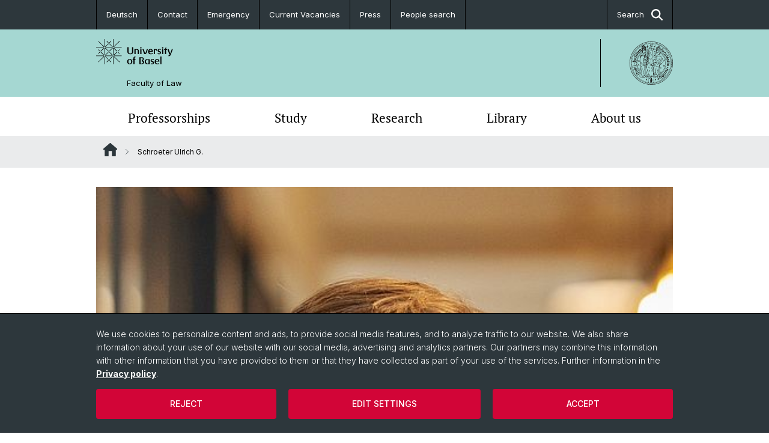

--- FILE ---
content_type: text/html; charset=utf-8
request_url: https://ius.unibas.ch/en/persons/ulrich-g-schroeter/
body_size: 23646
content:
<!DOCTYPE html> <html lang="en" class="no-js"> <head> <meta charset="utf-8"> <!-- This website is powered by TYPO3 - inspiring people to share! TYPO3 is a free open source Content Management Framework initially created by Kasper Skaarhoj and licensed under GNU/GPL. TYPO3 is copyright 1998-2026 of Kasper Skaarhoj. Extensions are copyright of their respective owners. Information and contribution at https://typo3.org/ --> <title>Schroeter Ulrich G. | Faculty of Law | University of Basel</title> <meta name="generator" content="TYPO3 CMS">
<meta property="og:title" content="Schroeter Ulrich G. | Faculty of Law | University of Basel">
<meta property="og:type" content="article">
<meta property="og:url" content="https://ius.unibas.ch/en/persons/ulrich-g-schroeter/">
<meta name="twitter:card" content="summary">  <link rel="stylesheet" href="/_assets/46b9f98715faf6e138efa20803b286a2/Css/Styles.css?1768328738" media="all">
<link rel="stylesheet" href="/_assets/f34691673face4b5c642d176b42916a9/Stylesheet/style.css?1768328738" media="all">
<link href="/resources/assets/easyweb-BqWii40l.css?1768328865" rel="stylesheet" >   <script async="async" defer="defer" data-domain="ius.unibas.ch" src="https://pl.k8s-001.unibas.ch/js/script.js"></script>  
		<script>
				const storageName = 'klaro';
				const translatedButtonTextCookieSettings = 'Customize privacy settings';
				const cookieSettingsImgPathDefault = '/_assets/f34691673face4b5c642d176b42916a9/Icons/icon_cookie_settings.svg';
				const cookieSettingsImgPathHover = '/_assets/f34691673face4b5c642d176b42916a9/Icons/icon_cookie_settings-hover.svg';
				const cookieIconPermanentlyAvailable = '0';
				const cookieExpiresAfterDays = 365;
				let allServiceSettings = [];
				let consenTypeObj = {};
				let serviceSetting = {};
				let serviceName = {};
				let serviceIsTypeOfConsentMode = false;
			</script><script type="opt-in" data-type="text/javascript" data-name="matomo-2">
        var _paq = window._paq = window._paq || [];
        _paq.push(["disableCookies"]);
		_paq.push(['trackPageView']);
        _paq.push(['enableLinkTracking']);
        (function() {
            var u="/";
            _paq.push(['setTrackerUrl', u+'matomo.php']);
            _paq.push(['setSiteId', ]);
            var d=document, g=d.createElement('script'), s=d.getElementsByTagName('script')[0];
            g.type='text/javascript'; g.async=true; g.defer=true; g.src=u+'matomo.js'; s.parentNode.insertBefore(g,s);
        })();
    </script>
	
<meta name="viewport" content="width=device-width, initial-scale=1">        <link rel="apple-touch-icon" sizes="180x180" href="/_assets/c01bf02b2bd1c1858e20237eedffaccd/HtmlTemplate/images/favicon/apple-touch-icon.png">
        <link rel="icon" type="image/png" href="/_assets/c01bf02b2bd1c1858e20237eedffaccd/HtmlTemplate/images/favicon/favicon-32x32.png" sizes="32x32">
        <link rel="icon" type="image/png" href="/_assets/c01bf02b2bd1c1858e20237eedffaccd/HtmlTemplate/images/favicon/favicon-16x16.png" sizes="16x16">
        <link rel="manifest" href="/_assets/c01bf02b2bd1c1858e20237eedffaccd/HtmlTemplate/images/favicon/manifest.json">
        <link rel="mask-icon" href="/_assets/c01bf02b2bd1c1858e20237eedffaccd/HtmlTemplate/images/favicon/safari-pinned-tab.svg" color="#88b0ac">
        <link rel="shortcut icon" href="/_assets/c01bf02b2bd1c1858e20237eedffaccd/HtmlTemplate/images/favicon/favicon.ico">
        <meta name="msapplication-config" content="/_assets/c01bf02b2bd1c1858e20237eedffaccd/HtmlTemplate/images/favicon/browserconfig.xml">
<link rel="canonical" href="https://ius.unibas.ch/en/persons/ulrich-g-schroeter/"/>

<link rel="alternate" hreflang="de-CH" href="https://ius.unibas.ch/de/personen/ulrich-g-schroeter/"/>
<link rel="alternate" hreflang="en-US" href="https://ius.unibas.ch/en/persons/ulrich-g-schroeter/"/>
<link rel="alternate" hreflang="x-default" href="https://ius.unibas.ch/de/personen/ulrich-g-schroeter/"/> <!-- VhsAssetsDependenciesLoaded jquery-debounce,easywebFlexcontent --><style type="text/css">
        
    </style></head> <body> <noscript> <div style="background: red;padding: 20px;"> <h2 style="color:white;">This site requires JavaScript to work properly.</h2> <h3><a href="https://www.enable-javascript.com/en/" target="_blank">How do I activate JavaScript in this web browser?</a></h3> </div> </noscript> <div class="flex flex-col min-h-screen"> <div class="bg-primary-light d-block header-unibas" x-data="{ showSearch: false }" data-page-component="brand-panel"> <div class="bg-anthracite text-white leading-[1.5625rem] font-normal text-[0.8125rem]"> <div class="lg:mx-auto lg:max-w-container lg:px-content flex flex-col w-full h-full"> <ul class="flex flex-wrap w-full -mt-[1px]"><li class="flex-auto md:flex-initial flex border-r border-t first:border-l border-black"><a class="w-full text-center px-4 py-3 inline-flex items-center justify-center whitespace-nowrap hover:bg-white hover:text-anthracite transition-colors" href="/de/personen/ulrich-g-schroeter/">Deutsch</a></li><li class="flex-auto md:flex-initial flex border-r border-t first:border-l border-black" title="Contact"><a href="/en/contact/" class="w-full text-center px-4 py-3 inline-flex items-center justify-center whitespace-nowrap hover:bg-white hover:text-anthracite transition-colors " > Contact </a></li><li class="flex-auto md:flex-initial flex border-r border-t first:border-l border-black" title="Emergency"><a href="/en/faculty/safety-emergency/" class="w-full text-center px-4 py-3 inline-flex items-center justify-center whitespace-nowrap hover:bg-white hover:text-anthracite transition-colors " > Emergency </a></li><li class="flex-auto md:flex-initial flex border-r border-t first:border-l border-black" title="Current Vacancies"><a href="/en/offene-stellen-1/" class="w-full text-center px-4 py-3 inline-flex items-center justify-center whitespace-nowrap hover:bg-white hover:text-anthracite transition-colors " > Current Vacancies </a></li><li class="flex-auto md:flex-initial flex border-r border-t first:border-l border-black" title="Press"><a href="https://www.unibas.ch/de/Universitaet/Administration-Services/Bereich-Rektorin/Kommunikation-Marketing/Kommunikation/Service-Medien.html" class="w-full text-center px-4 py-3 inline-flex items-center justify-center whitespace-nowrap hover:bg-white hover:text-anthracite transition-colors " target="_blank"> Press </a></li><li class="flex-auto md:flex-initial flex border-r border-t first:border-l border-black" title="People search"><a href="https://personensuche.unibas.ch/account" class="w-full text-center px-4 py-3 inline-flex items-center justify-center whitespace-nowrap hover:bg-white hover:text-anthracite transition-colors " target="_blank"> People search </a></li> &#x20; &#x20; &#x20; &#x20; &#x20; <li class="flex-auto md:flex-initial flex border-r border-t first:border-l border-black hidden md:flex md:ml-auto md:border-l"><a class="w-full text-center px-4 py-3 inline-flex items-center justify-center whitespace-nowrap hover:bg-white hover:text-anthracite transition-colors" href="javascript:void(0)" role="button" aria-expanded="false" id="searchInputToggle" x-on:click="showSearch = ! showSearch" x-effect="let c=document.getElementById('searchInputToggle');if(showSearch)c.classList.add('opened');else c.classList.remove('opened');" aria-controls="desktop-search"> Search <i class="ml-3 text-[1.175rem] fa-solid fa-search"></i></a></li></ul> </div> </div> <div class="leading-6 bg-primary-light text-gray-darker ease-in-out duration-1000" id="desktop-search" x-cloak x-show="showSearch"> <div class="container-content pb-5 mx-auto w-full h-full leading-6 md:block text-gray-darker"> <form class="main-search" action="https://ius.unibas.ch/en/search-page/"> <div class="flex relative flex-wrap items-stretch pr-4 pt-5 w-full leading-6 border-b border-solid border-anthracite text-gray-darker"> <label class="sr-only" for="header-search-field">Search</label> <input name="tx_solr[q]" value="" id="header-search-field" class="block overflow-visible relative flex-auto py-4 pr-3 pl-0 m-0 min-w-0 h-16 font-serif italic font-light leading-normal bg-clip-padding bg-transparent roundehidden border-0 cursor-text text-[25px] text-anthracite placeholder-anthracite focus:[box-shadow:none]" placeholder="What are you looking for?"/> <div class="input-group-append"> <button type="submit" class="unibas-search-button"><span class="sr-only">Search</span></button> </div> </div> </form> </div> </div> <div class="relative h-28 bg-primary text-gray-darker"> <div class="flex container-content h-full py-3 md:py-4"> <div class="w-1/2 grow h-full flex items-center pr-3"> <div class="w-full flex flex-col h-full"> <a href="/en/" class="flex-auto flex items-center"> <img xmlns="http://www.w3.org/1999/xhtml" alt="University of Basel" class="h-full max-h-[4.5rem]" src="https://ius.unibas.ch/_assets/c01bf02b2bd1c1858e20237eedffaccd/Images/Logo_Unibas_BraPan_EN.svg?1768328742"></img> </a> <p class="my-[1rem] pl-[3.2rem] text-[0.8125rem] leading-[0.9375rem] flex items-center min-h-[1.875rem]"> <a class="text-black font-normal" href="/en/">Faculty of Law </a> </p> </div> </div> <div class="max-w-1/2 h-full flex items-center justify-end hidden md:flex md:border-l md:border-solid md:border-black pl-12"> <a href="https://ius.unibas.ch"> <img xmlns="http://www.w3.org/1999/xhtml" class="w-auto h-[4.5rem]" alt="Faculty of Law" src="https://ius.unibas.ch/_assets/6e500ddd845d0c07b07972aee0121511/Logos/Logo_Unibas_FakJus_ALL.svg?1768328744"></img> </a> </div> </div> </div> <div x-data="{nav: false, search: false, subnavIsOpen: (true && 0 == 0 && 0)}"> <div class="md:hidden"> <div class="grid grid-cols-2 gap-x-0.5 bg-white w-full text-center"> <a @click.prevent="nav = !nav" class="px-2 py-3 bg-gray-lightest bg-center bg-no-repeat" :class="nav ? 'bg-close' : 'bg-hamburger' " href="#active-sub-nav" role="button" aria-controls="active-sub-nav"> </a> <a @click.prevent="search = !search" class="inline-flex items-center justify-center px-2 py-3 bg-gray-lightest" href="#mobile-search" role="button" aria-controls="mobile-search"> Search <span class="inline-block ml-3 w-7 bg-center bg-no-repeat"> <i class="fa-solid" :class="search ? 'fa-unibas-close' : 'fa-search'"></i> </span> </a> </div> <div x-show="search" x-collapse id="mobile-search" class=""> <form class="form main-search" action="https://ius.unibas.ch/en/search-page/"> <div class="input-group unibas-search container-content" data-children-count="1"> <div class="flex justify-start border-b border-b-1 border-black mb-4 mt-6"> <label class="sr-only" for="tx-indexedsearch-searchbox-sword_search-smartphone" value="">Search</label> <input type="text" name="tx_solr[q]" value="" id="tx-indexedsearch-searchbox-sword_search-smartphone" class="form-control unibas-search-input font-searchbox bg-transparent text-xl text-black flex-1 border-0 p-0 focus:ring-0" placeholder="What are you looking for?"/> <div class="input-group-append"> <button type="submit" class="unibas-search-button mx-3" name="search[submitButton]" value="" id="tx-indexedsearch-searchbox-button-submit">Search</button> </div> </div> </div> </form> </div> </div> <div class="relative"> <div class="bg-white print:hidden hidden md:block"> <div class="container-content"> <ul class="flex flex-nowrap overflow-hidden w-full" id="main-nav"> <li title="Professorships" class="flex-grow flex-shrink-0" x-data="{ open: false }" @mouseover="open = true" @mouseleave="open = false"> <a href="/en/professorships/" class="block text-center text-h4 font-serif border-t-5 py-2.5 px-3.5 transition-color ease-in-out duration-400 hover:bg-anthracite hover:text-white hover:border-t-secondary border-t-transparent" target=""> Professorships </a> </li> <li title="Study" class="flex-grow flex-shrink-0" x-data="{ open: false }" @mouseover="open = true" @mouseleave="open = false"> <a href="/en/studium/" class="block text-center text-h4 font-serif border-t-5 py-2.5 px-3.5 transition-color ease-in-out duration-400 hover:bg-anthracite hover:text-white hover:border-t-secondary border-t-transparent" target=""> Study </a> </li> <li title="Research" class="flex-grow flex-shrink-0" x-data="{ open: false }" @mouseover="open = true" @mouseleave="open = false"> <a href="/en/research/" class="block text-center text-h4 font-serif border-t-5 py-2.5 px-3.5 transition-color ease-in-out duration-400 hover:bg-anthracite hover:text-white hover:border-t-secondary border-t-transparent" target=""> Research </a> </li> <li title="Library" class="flex-grow flex-shrink-0" x-data="{ open: false }" @mouseover="open = true" @mouseleave="open = false"> <a href="/en/bibliothek/" class="block text-center text-h4 font-serif border-t-5 py-2.5 px-3.5 transition-color ease-in-out duration-400 hover:bg-anthracite hover:text-white hover:border-t-secondary border-t-transparent" target=""> Library </a> </li> <li title="About us" class="flex-grow flex-shrink-0" x-data="{ open: false }" @mouseover="open = true" @mouseleave="open = false"> <a href="/en/ueber-uns/" class="block text-center text-h4 font-serif border-t-5 py-2.5 px-3.5 transition-color ease-in-out duration-400 hover:bg-anthracite hover:text-white hover:border-t-secondary border-t-transparent" target=""> About us </a> <div class="w-full absolute max-h-0 top-[65px] bg-anthracite text-white font-normal text-left text-xs left-0 transition-all duration-400 ease-in-out overflow-hidden" x-bind:class="open ? 'max-h-screen z-[100]' : 'max-h-0 z-10'"> <ul class="container-content grid grid-cols-3 gap-x-2.5 py-5"> <li class="border-b border-b-gray-2 border-dotted" title="Recht aktuell"> <a href="/en/faculty/recht-aktuell/" class=" block py-3 px-2.5 transition-colors duration-400 hover:bg-white hover:text-anthracite" target="">Recht aktuell</a> </li> </ul> </div> </li> </ul> </div> </div> <div class="font-normal bg-gray-lightest mobile-sub-nav-main" id="active-sub-nav"> <div class="flex flex-col container-content"> <template x-if="window.innerWidth >= 768 || 2 >= 2"> <nav class="order-2 text-2xs flex justify-between py-3"> <ol class="unibas-breadcrumb flex flex-row flex-wrap px-3 self-center"> <li class="leading-7 pr-2.5 " > <a class="mr-1" href="/en/" class="home">Website Root</a> </li> <li class="leading-7 pr-2.5 active" aria-current="page"> <span class="before:pr-3 text-breadcrumb unibas-breadcrumb-item"> Schroeter Ulrich G. </span> </li> </ol> </nav> </template> <div class="order-1 text-h4 leading-snug font-serif md:hidden print:hidden " x-show="nav" x-collapse> <ul x-data="{openChildUid: 0}" class="border-t border-t-white mb-4 md:px-1 md:grid md:grid-cols-3 md:gap-x-2.5 md:pt-5 md:mt-4 md:mb-0"> <li class="border-b border-b-white" title="Professorships"> <span class="flex items-center justify-between"> <a href="/en/professorships/" class="flex-auto py-3 px-5" target="">Professorships</a> </span> </li> <li class="border-b border-b-white" title="Study"> <span class="flex items-center justify-between"> <a href="/en/studium/" class="flex-auto py-3 px-5" target="">Study</a> </span> </li> <li class="border-b border-b-white" title="Research"> <span class="flex items-center justify-between"> <a href="/en/research/" class="flex-auto py-3 px-5" target="">Research</a> </span> </li> <li class="border-b border-b-white" title="Library"> <span class="flex items-center justify-between"> <a href="/en/bibliothek/" class="flex-auto py-3 px-5" target="">Library</a> </span> </li> <li class="border-b border-b-white" title="About us"> <span class="flex items-center justify-between"> <a href="/en/ueber-uns/" class="flex-auto py-3 px-5" target="">About us</a> <button class="px-4 py-2 ml-2" x-on:click.prevent="openChildUid = (openChildUid !== 20453 ? 20453 : 0)"> <span class="block transition-transform duration-300 ease-out" :class="openChildUid == 20453 ? 'rotate-180' : ''"> <i class="fa-solid fa-angle-down"></i> </span> </button> </span> <ul class="bg-white font-sans font-normal text-xs" x-show="openChildUid == 20453" x-collapse> <li class="border-b border-b-gray-lightest last:border-b-0"> <a href="/en/faculty/recht-aktuell/" class="block px-5 py-3" target="" title="Recht aktuell">Recht aktuell</a> </li> </ul> </li> </ul> </div> </div> </div> </div> </div> </div> <!--TYPO3SEARCH_begin--> <div class="flex-1 pt-8" data-page-width="standard" data-spacing-children="normal"> <section id="c30931" class="unibas-container pt-spacing-half first:pt-0 pb-spacing-half last:pb-0 bg-container-bg bg-[image:var(--bg-image,none)] bg-cover " data-container-type="2column-normal-66-33" data-spacing-children="half" ><div class="unibas-container__body px-container-spacing-inner" ><div class="grid grid-cols-1 gap-y-7.5 @3xl:gap-x-columns @3xl:grid-cols-3"><div class="@container @3xl:col-span-2 flex flex-col " ><div class="flex flex-col grow "><div id="c30932" class="frame frame-default frame-type-easyweb_teaser_box frame-layout-0 pt-spacing-inherit first:pt-0 pb-spacing-inherit last:pb-0 text-theme-text flex flex-col grow" data-container-type="1column-normal" data-type="easyweb-teaser-box" ><div class="flex w-full grow"><div id="c30932" class="flex flex-col @xl:flex-row text-gray-darker bg-theme-teaserbox-bg hover:text-theme-teaserbox-text-hover hover:bg-theme-teaserbox-bg-hover transition-colors w-full h-full" ><div class="w-full @xl:w-1/2 @2xl:w-1/3 relative overflow-hidden" data-object="teaser-card-image"><a href="#" data-mailto-token="nbjmup+vmsjdi/tdispfufsAvojcbt/di" data-mailto-vector="1"><picture><img src="https://ius.unibas.ch/fileadmin/_processed_/a/f/csm_Ulrich_Schroeter__002__877665b67d.jpg" class="w-full" alt="Portrait Prof. Schroeter" title=""/></picture></a></div><a href="#" data-mailto-token="nbjmup+vmsjdi/tdispfufsAvojcbt/di" data-mailto-vector="1" class="p-5 w-full @2xl:w-2/3 flex-grow"><div class="text-2xs flex flex-col gap-y-2.5"><h5 class="text-3xs font-sans font-normal uppercase mb-0">Professor of Private Law</h5><h4 class="text-md leading-tight my-0">Prof. Dr. iur. Ulrich G. Schroeter</h4><p class="first-of-type:mt-0"> Peter Merian-Weg 8 <br /> 4052 Basel, Switzerland <br /><br /> Tel: +41 61 207 58 41 <br /> E-Mail: ulrich.schroeter@<i class="hidden">clutter</i>unibas.ch </p></div></a></div></div></div></div></div><div class="@container flex flex-col " ><div class="flex flex-col grow "><div id="c30933" class="frame frame-default frame-type-easyweb_contact_box frame-layout-0 pt-spacing-inherit first:pt-0 pb-spacing-inherit last:pb-0 text-theme-text " data-container-type="1column-normal" data-type="easyweb-contact-box" ><div class="w-full border border-theme-border @xl:grid @xl:gap-x-4 text-2xs @xl:grid-cols-3 @xl:gap-x-4 @xl:pr-5"><div class="min-w-[200px]"><picture><img src="https://ius.unibas.ch/fileadmin/_processed_/a/8/csm_Kontakt_und_Anfahrt_2_1__3f6d36a4a8.jpg" class="w-full" alt="Image for contact area" title=""/></picture></div><div class="ce-bodytext col-span-2 p-5 @xl:pr-0"><p><strong>Administrative Assistance</strong><br> Annika Schlozer<br> Peter Merian-Weg 8<br> 4052 Basel, Switzerland</p><p>Tel: +41 61 207 76 40<br> E-Mai: <a href="#" data-mailto-token="nbjmup+pggjdf.tdispfufs.jvtAvojcbt/di" data-mailto-vector="1">office-schroeter-ius@<i class="hidden">clutter</i>unibas.ch</a><br> Location: <a href="https://ius.unibas.ch/de/kontakt/" target="_blank">Directions</a></p></div></div></div></div></div></div></div></section> <section id="c30938" class="unibas-container pt-spacing-half first:pt-0 pb-spacing-half last:pb-0 bg-container-bg bg-[image:var(--bg-image,none)] bg-cover " data-container-type="1column-normal" data-spacing-children="half" ><div class="unibas-container__body px-container-spacing-inner" ><div class="flex flex-col " ><div class=" "><div id="c30974" class="frame frame-default frame-type-textmedia frame-layout-0 pt-spacing-inherit first:pt-0 pb-spacing-inherit last:pb-0 text-theme-text " data-container-type="1column-normal" data-type="textmedia" ><div class="unibas-element " ><h2 class="unibas-h2 "> About the person </h2></div></div><div id="c30964" class="frame frame-default frame-type-accordion frame-layout-0 pt-spacing-inherit first:pt-0 pb-spacing-inherit last:pb-0 text-theme-text " data-container-type="1column-normal" ><div class="mt-4" x-data="accordion" accordion-id="30964"><div class="text-gray-darker odd:bg-theme-accordion-odd even:bg-theme-accordion-even" data-type="accordion-item"><div data-tone="yin" data-theme="gray-lightest"><div class="px-4 py-5"><h5 class="font-medium text-lg leading-7"><button aria-controls="collapse-c30996" class="w-full text-left flex flex-row items-center hover:underline justify-between" x-on:click.prevent="toggleItemState('c30996')"> About Ulrich Schroeter <span class="transition-transform duration-300 ease-out ml-3" :class="isItemOpen('c30996') ? 'rotate-180' : ''"><i class="fa-solid fa-angle-down size-4"></i></span></button></h5></div><div id="collapse-c30996" role="tabpanel" data-parent="#c30964" x-show="isItemOpen('c30996')" x-collapse><div class="px-4 pt-4 pb-7"><div id="c30996" class="frame frame-default frame-type-textmedia frame-layout-0 pt-spacing-inherit first:pt-0 pb-spacing-inherit last:pb-0 text-theme-text " data-container-type="1column-normal" data-type="textmedia" ><div class="unibas-element " ><div class="ce-textpic @container clearfix ce-right ce-intext" data-gallery="gallery-30996"><figure class="w-full flex flex-col items-center relative overflow-hidden unibas-image unibas-image-right"><picture xmlns="http://www.w3.org/1999/xhtml" class="block"><source media="(min-width: 768px)" srcset="https://ius.unibas.ch/fileadmin/_processed_/a/0/csm_UGS_c90fc87c92.jpg?1752055017"></source><source media="(min-width: 576px)" srcset="https://ius.unibas.ch/fileadmin/_processed_/a/0/csm_UGS_2d1f63d7eb.jpg?1752055017"></source><source srcset="https://ius.unibas.ch/fileadmin/_processed_/a/0/csm_UGS_f94de9cc04.jpg?1752055017"></source><img src="https://ius.unibas.ch/fileadmin/_processed_/a/0/csm_UGS_f94de9cc04.jpg?1752055017" class="resize block cursor-pointer" data-enlarge-image="0:https://ius.unibas.ch/fileadmin/_processed_/a/0/csm_UGS_94f4339e87.jpg?1752055017, 768:https://ius.unibas.ch/fileadmin/user_upload/ius/09_Upload_Personenprofile/01_Professuren/Schroeter_Ulrich_G/UGS.jpg?1594904576, 768:https://ius.unibas.ch/fileadmin/user_upload/ius/09_Upload_Personenprofile/01_Professuren/Schroeter_Ulrich_G/UGS.jpg?1594904576, 992:https://ius.unibas.ch/fileadmin/user_upload/ius/09_Upload_Personenprofile/01_Professuren/Schroeter_Ulrich_G/UGS.jpg?1594904576, 1200:https://ius.unibas.ch/fileadmin/user_upload/ius/09_Upload_Personenprofile/01_Professuren/Schroeter_Ulrich_G/UGS.jpg?1594904576" alt="Ulrich Schroeter" title="" data-gallery-id="30996"></img></picture></figure><div class="ce-bodytext"><p>Ulrich G. Schroeter is Professor of Private Law at the University of Basel. He teaches and researches on Swiss, German and European law of obligations (contract law), national and international commercial law, arbitration, international contract law as well as financial market law and regulation.</p><p>Current research projects concern questions of supply chain regulation, the impact of economic sanctions on cross-border trade relations, and questions of Swiss contract law. A consistent focus of his research is the UN Convention on Contracts for the International Sale of Goods (CISG), on which he publishes several article-by-article commentaries, has written a textbook and operates the database CISG-online.org.</p><p>Ulrich Schroeter's research has been cited by courts worldwide including in Australia, Austria, Germany, Liechtenstein, the Netherlands, Slovenia, Switzerland and the United States of America as well as by Advocates General at the European Court of Justice.</p><p>Before moving to the University of Basel in 2017, Ulrich Schroeter held the Chair of Civil Law, International Corporate and Financial Market Law and European Business Law at the University of Mannheim (Germany) from 2012–2017. He studied law at the Albert-Ludwigs-Universität Freiburg (Germany) and the Université de Lausanne (Switzerland). After completing his doctorate at the Free University of Berlin, he obtained his post-doctoral <i>habilitation</i> at the Albert-Ludwigs-University of Freiburg.</p></div></div></div></div></div></div></div></div><div class="text-gray-darker odd:bg-theme-accordion-odd even:bg-theme-accordion-even" data-type="accordion-item"><div data-tone="yin" data-theme="white"><div class="px-4 py-5"><h5 class="font-medium text-lg leading-7"><button aria-controls="collapse-c30998" class="w-full text-left flex flex-row items-center hover:underline justify-between" x-on:click.prevent="toggleItemState('c30998')"> Curriculum Vitae <span class="transition-transform duration-300 ease-out ml-3" :class="isItemOpen('c30998') ? 'rotate-180' : ''"><i class="fa-solid fa-angle-down size-4"></i></span></button></h5></div><div id="collapse-c30998" role="tabpanel" data-parent="#c30964" x-show="isItemOpen('c30998')" x-collapse><div class="px-4 pt-4 pb-7"><div id="c30998" class="frame frame-default frame-type-textmedia frame-layout-0 pt-spacing-inherit first:pt-0 pb-spacing-inherit last:pb-0 text-theme-text " data-container-type="1column-normal" data-type="textmedia" ><div class="unibas-element " ><div class="ce-textpic @container clearfix ce-right ce-intext" data-gallery="gallery-30998"><div class="ce-bodytext"><ul><li>since 2026 Judge (part-time) of the Supreme Court of the Principality of Liechtenstein</li><li>2025 Visiting Fellow at the Lauterpacht Centre for International Law and Life member in residence at Clare Hall, University of Cambridge</li><li>2022<span>–</span>2025 <span>Dean of Research of the Faculty of Law, University of Basel</span></li><li>2021 Visiting Fellow at the Lauterpacht Centre for International Law and Clare Hall, University of Cambridge</li><li>Nov. 2019 Scholar-in-Residence at the Center for Transnational Litigation, Arbitration, and Commercial Law at New York University School of Law</li><li>since 2017 National Correspondent for Switzerland at UNCITRAL (United Nations Commission for International Trade Law)</li><li>since February 2017 Professor of Private Law at the University of Basel</li><li>since 2012 Honorary Fellow, Asian Institute of International Financial Law, University of Hong Kong</li><li>2012<span>–</span>2017 <span>Full Professor at the University of Mannheim (Germany)</span><ul><li>Holder of the <span>Chair for Private Law, International Corporate and Financial Markets Law, European Business Law</span></li><li><span>Director of the Institute for Corporate Law at the University of Mannheim (IURUM)</span></li><li>Senior Member of the Mannheim Center for Competition and Innovation (MaCCI)</li></ul></li><li>2011/2012 <span>Received offers of</span><ul><li><span>the Chair for Private Law, Commercial and Business Law, in particular Company and Capital Markets Law at Eberhard Karls University Tübingen (declined)</span></li><li><span>the Chair for Private Law, International Corporate Law and European Business Law at the University of Mannheim (accepted)</span></li></ul></li><li>2011 <span>Acting Professor at the University of Münster (Germany) and at the University of Mannheim (Germany)</span></li><li>2011 <span>Habilitation by the Faculty of Law of Albert-Ludwigs-University Freiburg</span><ul><li><span>Professorial thesis: </span><i><span>Ratings – Bonitätsbeurteilungen durch Dritte im System des Finanzmarkt-, Gesellschafts- und Vertragsrechts. Eine rechtsvergleichende Untersuchung</span></i><span> [Ratings – Creditworthiness Assessments by Third Parties within the System of Financial Markets Law, Company Law and Contract Law. A Comparative Law Treatise]</span></li><li><i><span>Venia legendi</span></i><span> for Private Law, Commercial Law, Company Law, International Private Law and Comparative Law</span></li></ul></li><li>Sep./Oct. 2009 and May 2010 Visiting Scholar at New York University School of Law</li><li>Feb./March 2009 Visiting Fellow at the University of Hong Kong, Asian Institute of International Financial Law</li><li>2005<span>–</span>2011 <span>Research Assistant, from 2006 onwards Assistant Professor </span><i><span>(Akademischer Rat)</span></i><span> at the Institute for Foreign and International Private Law, Dept. II of Albert-Ludwigs-University Freiburg (Director: Professor Dr. Hanno Merkt, LL.M.)</span></li><li>2004<span>–</span>2005 <span>Research Assistant at the Institute for the Legal Profession of Humboldt University Berlin (Director: Professor Dr. Reinhard Singer) and Lecturer in Law at Humboldt University Berlin</span></li><li>2004 Admission to the Berlin bar</li><li>2004 Second State Examination in Law in Berlin</li><li>2002<span>–</span>2004 <span>Judicial traineeship </span><i><span>(Rechtsreferendariat)</span></i><span> at the Court of Appeal Berlin with positions in</span> Berlin, at the German University of Administrative Sciences in Speyer and in Hong Kong</li><li>2003 <span>Receipt of the academic title „Doctor iuris“ with highest honors </span><i><span>(summa cum laude) </span></i><span>awarded by the Freie Universität Berlin based on the doctoral thesis </span><i><span>UN-Kaufrecht und Europäisches Gemeinschaftsrecht – Verhältnis und Wechselwirkungen</span></i><span> [UN Sales Law (CISG) and European Community Law – Relationship and Interaction]</span></li><li>2000<span>–</span>2002 <span>Holder of a full research scholarship awarded by the German Research Foundation </span><i><span>(Deutsche Forschungsgemeinschaft), </span></i><span>Member of the Graduate College „European Private and Business Law“ at Humboldt University Berlin</span></li><li>1998<span>–</span>1999 Thirteen-month trip around the world</li><li>1998 First State Examination in Law in Freiburg</li><li>1995<span>–</span>1998 Student assistant at the Institute for Foreign and International Private Law, Department I of the Albert-Ludwigs-University Freiburg (Director: Prof. Dr. Dr. h.c. <i>Peter Schlechtriem</i>, M.C.L.)</li><li>Studies in law at the Albert-Ludwigs University Freiburg (Germany) and at the Université de Lausanne (Switzerland)</li></ul></div></div></div></div></div></div></div></div><div class="text-gray-darker odd:bg-theme-accordion-odd even:bg-theme-accordion-even" data-type="accordion-item"><div data-tone="yin" data-theme="gray-lightest"><div class="px-4 py-5"><h5 class="font-medium text-lg leading-7"><button aria-controls="collapse-c31002" class="w-full text-left flex flex-row items-center hover:underline justify-between" x-on:click.prevent="toggleItemState('c31002')"> Areas of research and teaching <span class="transition-transform duration-300 ease-out ml-3" :class="isItemOpen('c31002') ? 'rotate-180' : ''"><i class="fa-solid fa-angle-down size-4"></i></span></button></h5></div><div id="collapse-c31002" role="tabpanel" data-parent="#c30964" x-show="isItemOpen('c31002')" x-collapse><div class="px-4 pt-4 pb-7"><div id="c31002" class="frame frame-default frame-type-textmedia frame-layout-0 pt-spacing-inherit first:pt-0 pb-spacing-inherit last:pb-0 text-theme-text " data-container-type="1column-normal" data-type="textmedia" ><div class="unibas-element " ><div class="ce-textpic @container clearfix ce-right ce-intext" data-gallery="gallery-31002"><div class="ce-bodytext"><ul><li>Law of obligations (contract law and tort law)</li><li>Comparative law</li><li>International contract law (especially the 1980 UN Sales Convention (CISG))</li><li>Financial market law and regulation</li><li>International arbitration</li><li>Unification of law and private international law</li><li>Treaty law</li><li>European Union law</li><li>Commercial and company law</li></ul></div></div></div></div></div></div></div></div><div class="text-gray-darker odd:bg-theme-accordion-odd even:bg-theme-accordion-even" data-type="accordion-item"><div data-tone="yin" data-theme="white"><div class="px-4 py-5"><h5 class="font-medium text-lg leading-7"><button aria-controls="collapse-c31000" class="w-full text-left flex flex-row items-center hover:underline justify-between" x-on:click.prevent="toggleItemState('c31000')"> Functions and memberships <span class="transition-transform duration-300 ease-out ml-3" :class="isItemOpen('c31000') ? 'rotate-180' : ''"><i class="fa-solid fa-angle-down size-4"></i></span></button></h5></div><div id="collapse-c31000" role="tabpanel" data-parent="#c30964" x-show="isItemOpen('c31000')" x-collapse><div class="px-4 pt-4 pb-7"><div id="c31000" class="frame frame-default frame-type-textmedia frame-layout-0 pt-spacing-inherit first:pt-0 pb-spacing-inherit last:pb-0 text-theme-text " data-container-type="1column-normal" data-type="textmedia" ><div class="unibas-element " ><div class="ce-textpic @container clearfix ce-right ce-intext" data-gallery="gallery-31000"><div class="ce-bodytext"><ul><li><strong>Academic and professional associations and research institutions</strong><ul><li>ASA (Swiss Arbitration Association), Member</li><li>Asian Institute of International Financial Law of the University of Hong Kong, Honorary Fellow</li><li>Basler Juristenverein, Member of the Board</li><li>CISG Advisory Council (CISG-AC), Member</li><li>German Society for International Law e.V.<em>, </em>Member</li><li>German Institution of Arbitration (DIS), Member</li></ul><ul><li>Ernst von Caemmerer Foundation, Member of the Board of Trustees</li><li>European Law Institute, Fellow and member of the Council</li><li>Free Academic Society Basel, Member</li><li>Society for Comparative Law e.V., Member</li><li>Swiss Association for International Law / Société suisse de droit international, Member</li><li>United Nations Commission for International Trade Law (UNCITRAL), National CLOUT Rapporteur for Switzerland</li><li>Association of Teachers of Civil Law, Member</li></ul></li></ul><ul><li><strong>Scientific journals</strong><ul><li>Annales de la Faculté de Droit, Faculty of Law at Istanbul University, Member of the Advisory Board</li><li>Vindobona Journal of International Commercial Law and Arbitration, member of the Board of Advisors</li></ul></li></ul></div></div></div></div></div></div></div></div><div class="text-gray-darker odd:bg-theme-accordion-odd even:bg-theme-accordion-even" data-type="accordion-item"><div data-tone="yin" data-theme="gray-lightest"><div class="px-4 py-5"><h5 class="font-medium text-lg leading-7"><button aria-controls="collapse-c31004" class="w-full text-left flex flex-row items-center hover:underline justify-between" x-on:click.prevent="toggleItemState('c31004')"> Awards <span class="transition-transform duration-300 ease-out ml-3" :class="isItemOpen('c31004') ? 'rotate-180' : ''"><i class="fa-solid fa-angle-down size-4"></i></span></button></h5></div><div id="collapse-c31004" role="tabpanel" data-parent="#c30964" x-show="isItemOpen('c31004')" x-collapse><div class="px-4 pt-4 pb-7"><div id="c31004" class="frame frame-default frame-type-textmedia frame-layout-0 pt-spacing-inherit first:pt-0 pb-spacing-inherit last:pb-0 text-theme-text " data-container-type="1column-normal" data-type="textmedia" ><div class="unibas-element " ><div class="ce-textpic @container clearfix ce-right ce-intext" data-gallery="gallery-31004"><div class="ce-bodytext"><ul><li><em>Frédéric Eisemann Award</em> for the best team in the Second Willem C. Vis International Commercial Arbitration Moot 1995 in visa (as spokesperson of the team of the University of Freiburg)</li><li>Faculty Teaching Award 2010 of the Faculty of Law of the University of Freiburg</li><li>University Prize 2011 of the Deutsches Aktieninstitut (1st prize in the category dissertations and habilitations)</li><li>2012 Foundation Award of the Capital Market Law Foundation for Germany as a financial center</li><li>Sponsorship award 2013 of the Esche Schümann Commichau Foundation, Hamburg</li></ul></div></div></div></div></div></div></div></div></div></div><div id="c31006" class="frame frame-default frame-type-textmedia frame-layout-0 pt-spacing-inherit first:pt-0 pb-spacing-inherit last:pb-0 text-theme-text " data-container-type="1column-normal" data-type="textmedia" ><div class="unibas-element " ><h2 class="unibas-h2 "> Publications </h2></div></div><div id="c31007" class="frame frame-default frame-type-accordion frame-layout-0 pt-spacing-inherit first:pt-0 pb-spacing-inherit last:pb-0 text-theme-text " data-container-type="1column-normal" ><div class="mt-4" x-data="accordion" accordion-id="31007"><div class="text-gray-darker odd:bg-theme-accordion-odd even:bg-theme-accordion-even" data-type="accordion-item"><div data-tone="yin" data-theme="gray-lightest"><div class="px-4 py-5"><h5 class="font-medium text-lg leading-7"><button aria-controls="collapse-c31724" class="w-full text-left flex flex-row items-center hover:underline justify-between" x-on:click.prevent="toggleItemState('c31724')"> List of publications (pdf) <span class="transition-transform duration-300 ease-out ml-3" :class="isItemOpen('c31724') ? 'rotate-180' : ''"><i class="fa-solid fa-angle-down size-4"></i></span></button></h5></div><div id="collapse-c31724" role="tabpanel" data-parent="#c31007" x-show="isItemOpen('c31724')" x-collapse><div class="px-4 pt-4 pb-7"><div id="c31724" class="frame frame-default frame-type-easyweb_linkbox frame-layout-0 pt-spacing-inherit first:pt-0 pb-spacing-inherit last:pb-0 text-theme-text " data-container-type="1column-normal" data-type="easyweb-linkbox" ><div id="c31724" class="p-4 text-theme-text bg-theme-linkbox-bg " data-tone="yin" data-theme="gray-lightest" ><div class="panel-body"><ul class="unibas-linkbox-list divide-y divide-theme-border divide-dotted font-normal"><li class="flex justify-between text-2xs hover:bg-theme-linkbox-item-bg hover:text-theme-text-invert transition-colors"><a href="/fileadmin/user_upload/ius/09_Upload_Personenprofile/01_Professuren/Schroeter_Ulrich_G/Schroeter_Bibliography_2.pdf" target="_blank" class="flex items-center w-full px-3 py-4 md:min-h-[4.75rem] justify-between"> Publications (PDF, 350.92 KB) <svg xmlns="http://www.w3.org/2000/svg" height="14" viewBox="0 0 14 10" class="w-4 min-w-4 ml-2"><g fill="currentColor"><path d="M6.988 7.803L1 1.591l.506-.513 5.48 5.685L12.49 1l.509.51-6.012 6.293zM1.723 9.27h10.584V10H1.723v-.73z"/></g></svg></a></li></ul></div></div></div></div></div></div></div><div class="text-gray-darker odd:bg-theme-accordion-odd even:bg-theme-accordion-even" data-type="accordion-item"><div data-tone="yin" data-theme="white"><div class="px-4 py-5"><h5 class="font-medium text-lg leading-7"><button aria-controls="collapse-c30988" class="w-full text-left flex flex-row items-center hover:underline justify-between" x-on:click.prevent="toggleItemState('c30988')"> Publications (from University of Basel research database) <span class="transition-transform duration-300 ease-out ml-3" :class="isItemOpen('c30988') ? 'rotate-180' : ''"><i class="fa-solid fa-angle-down size-4"></i></span></button></h5></div><div id="collapse-c30988" role="tabpanel" data-parent="#c31007" x-show="isItemOpen('c30988')" x-collapse><div class="px-4 pt-4 pb-7">
<div id="c30988"
                         class="frame frame-default frame-type-easyweb_curlcontent_publicationList frame-layout-0
                                
                                pt-spacing-inherit first:pt-0
                                pb-spacing-inherit last:pb-0
                                text-theme-text
                                "
                         data-container-type="1column-normal"
                         
                         
                         
                         
                    ><div class="tx-easyweb-flexcontent mt-3 yang:text-white"><div class="easyweb-jsList" data-data="{&quot;ajaxUrl&quot;:&quot;https:\/\/ius.unibas.ch\/en\/persons\/ulrich-g-schroeter\/items.json?cid=30988&amp;tx_easywebflexcontent_publicationlist%5Baction%5D=items&amp;tx_easywebflexcontent_publicationlist%5Bcontroller%5D=Publication&amp;cHash=50554793a72497e88911aa775591d5d7&quot;,&quot;baseUrl&quot;:&quot;\/en\/persons\/ulrich-g-schroeter\/&quot;,&quot;pluginName&quot;:&quot;publicationlist&quot;,&quot;translations&quot;:{&quot;publication.filter.placeholder&quot;:&quot;Filter by title or author&quot;,&quot;publication.list.empty&quot;:&quot;No publication found&quot;,&quot;publication.list.empty.filtered&quot;:&quot;No publication found for this search term&quot;},&quot;data&quot;:{&quot;items&quot;:{&quot;csl&quot;:&quot;&lt;div class=\&quot;csl-bib-body\&quot;&gt;\n  &lt;div class=\&quot;csl-entry\&quot;&gt;Schroeter, U.G. (2025) \u201cLieferkettenhaftung Schweizer Unternehmen nach geltendem schweizerischem Recht und der EU-Lieferkettenrichtlinie (CS3D)\u201d, &lt;i&gt;Basler Juristische Mitteilungen (BJM)&lt;\/i&gt;, (1\/2025), pp. 1\u201342.&amp;#160;&amp;#160;&amp;#160;&lt;\/div&gt;\n  &lt;div class=\&quot;csl-entry\&quot;&gt;Schroeter, U.G. (ed.) (2025) &lt;i&gt;Schlechtriem\/Schwenzer\/Schroeter, Kommentar zum UN-Kaufrecht (CISG)&lt;\/i&gt;. 8th ed. M\u00fcnchen\/Basel\/Wien: C.H. Beck\/Helbing Lichtenhahn\/LexisNexis.&amp;#160;&amp;#160;&amp;#160;&lt;\/div&gt;\n  &lt;div class=\&quot;csl-entry\&quot;&gt;Schroeter, U.G. (2025) \u201cArt. 29 CISG (Vertrags\u00e4nderung)\u201d, in &lt;i&gt;Schlechtriem\/Schwenzer\/Schroeter: Kommentar zum UN-Kaufrecht (CISG)&lt;\/i&gt;. 8.th ed. M\u00fcnchen\/Basel\/Wien: C.H. Beck\/Helbing Lichtenhahn\/LexisNexis, pp. 743\u2013768.&amp;#160;&amp;#160;&amp;#160;&lt;\/div&gt;\n  &lt;div class=\&quot;csl-entry\&quot;&gt;Schroeter, U.G. (2025) \u201cVor Artt. 14\u201324, Artt. 14\u201324 CISG (Vertragsschluss), Art. 25 CISG (Wesentliche Vertragsverletzung)\u201d, in &lt;i&gt;Schlechtriem\/Schwenzer\/Schroeter: Kommentar zum UN-Kaufrecht (CISG)&lt;\/i&gt;. 8.th ed. M\u00fcnchen\/Basel\/Wien: C.H. Beck\/Helbing Lichtenhahn\/LexisNexis, pp. 359\u2013709.&amp;#160;&amp;#160;&amp;#160;&lt;\/div&gt;\n  &lt;div class=\&quot;csl-entry\&quot;&gt;Schroeter, U.G. (2025) \u201cArt. 27 CISG (Absendetheorie)\u201d, in &lt;i&gt;Schlechtriem\/Schwenzer\/Schroeter: Kommentar zum UN-Kaufrecht (CISG)&lt;\/i&gt;. 8.th ed. M\u00fcnchen\/Basel\/Wien: C.H. Beck\/Helbing Lichtenhahn\/LexisNexis, pp. 722\u2013734.&amp;#160;&amp;#160;&amp;#160;&lt;\/div&gt;\n  &lt;div class=\&quot;csl-entry\&quot;&gt;Schroeter, U.G. (2025) \u201cEinleitung\u201d, in &lt;i&gt;Schlechtriem\/Schwenzer\/Schroeter: Kommentar zum UN-Kaufrecht (CISG)&lt;\/i&gt;. 8.th ed. M\u00fcnchen\/Basel\/Wien: C.H. Beck\/Helbing Lichtenhahn\/LexisNexis, pp. 1\u201334.&amp;#160;&amp;#160;&amp;#160;&lt;\/div&gt;\n  &lt;div class=\&quot;csl-entry\&quot;&gt;Schroeter, U.G. (2025) \u201cVertragsG\u201d, in U.G. Schroeter (ed.) &lt;i&gt;Schlechtriem\/Schwenzer\/Schroeter: Kommentar zum UN-Kaufrecht (CISG)&lt;\/i&gt;. 8.th ed. M\u00fcnchen\/Basel\/Wien: C.H. Beck\/Helbing Lichtenhahn\/LexisNexis, pp. 1743\u20131751.&amp;#160;&amp;#160;&amp;#160;&lt;\/div&gt;\n  &lt;div class=\&quot;csl-entry\&quot;&gt;Schroeter, U.G. (2025) \u201cAuswirkungen internationaler und nationaler Sanktionen auf private Vertragsverh\u00e4ltnisse\u201d, &lt;i&gt;Zeitschrift f\u00fcr Schweizerisches Recht&lt;\/i&gt;, 2(144), pp. 279\u2013328.&amp;#160;&amp;#160;&amp;#160;&lt;\/div&gt;\n  &lt;div class=\&quot;csl-entry\&quot;&gt;Schroeter, U.G. (2025) &lt;i&gt;Tsuwa Club Ltd. v. CECEP (Tianjin) Investment Group Co., Ltd., Supreme People\u2019s Court of the People\u2019s Republic of China, 29 September 2019 \u2013 (2019) Supreme Law Min Shen 4108&lt;\/i&gt;, &lt;i&gt;Peng Guo\/Haicong Zuo\/Shu Zhang (eds.), Selected Chinese Cases on the UN Sales Convention (CISG)&lt;\/i&gt;.&amp;#160;&amp;#160;&amp;#160;&lt;\/div&gt;\n  &lt;div class=\&quot;csl-entry\&quot;&gt;Schroeter, U.G. (2025) \u201cThe Interaction of the UNIDROIT Principles of International Commercial Contracts (UPICC) with regional and national ESG supply chain regulations\u201d, in &lt;i&gt;Thirty Years of the UNIDROIT Principles of International Commercial Contracts: Past, Present and Future Relevance, Acts of the Conference to celebrate the 30th Anniversary of the adoption of the UNIDROIT Principles (Rome, 6-7 May 2024)&lt;\/i&gt;. Rom: UNIDROIT, pp. 351\u2013384.&amp;#160;&amp;#160;&amp;#160;&lt;\/div&gt;\n&lt;\/div&gt;&quot;,&quot;coins&quot;:[&quot;&lt;span class=\&quot;Z3988\&quot; title=\&quot;ctx_ver=Z39.88-2004&amp;amp;url_ver=Z39.88-2004&amp;amp;rft_val_fmt=info%3Aofi%2Ffmt%3Akev%3Amtx%3Ajournal&amp;amp;rft.genre=journal&amp;amp;rft.au=Ulrich%20G.%2C%20Schroeter&amp;amp;rft.date=2025&amp;amp;rft.source=Basler%20Juristische%20Mitteilungen%20%28BJM%29&amp;amp;rft.issue=1%2F2025&amp;amp;rft.spage=1&amp;amp;rft.epage=42&amp;amp;rft.title=Lieferkettenhaftung%20Schweizer%20Unternehmen%20nach%20geltendem%20schweizerischem%20Recht%20und%20der%20EU-Lieferkettenrichtlinie%20%28CS3D%29\&quot;&gt;&lt;\/span&gt;&quot;,&quot;&lt;span class=\&quot;Z3988\&quot; title=\&quot;ctx_ver=Z39.88-2004&amp;amp;url_ver=Z39.88-2004&amp;amp;rft_val_fmt=info%3Aofi%2Ffmt%3Akev%3Amtx%3Abook&amp;amp;rft.genre=book&amp;amp;rft.date=2025&amp;amp;rft.edition=8&amp;amp;rft.publisher=C.H.%20Beck%2FHelbing%20Lichtenhahn%2FLexisNexis&amp;amp;rft.place=M%C3%BCnchen%2FBasel%2FWien&amp;amp;rft.title=Schlechtriem%2FSchwenzer%2FSchroeter%2C%20Kommentar%20zum%20UN-Kaufrecht%20%28CISG%29\&quot;&gt;&lt;\/span&gt;&quot;,&quot;&lt;span class=\&quot;Z3988\&quot; title=\&quot;ctx_ver=Z39.88-2004&amp;amp;url_ver=Z39.88-2004&amp;amp;rft_val_fmt=info%3Aofi%2Ffmt%3Akev%3Amtx%3Abook&amp;amp;rft.genre=bookitem&amp;amp;rft.au=Ulrich%20G.%2C%20Schroeter&amp;amp;rft.date=2025&amp;amp;rft.source=Schlechtriem%2FSchwenzer%2FSchroeter%3A%20Kommentar%20zum%20UN-Kaufrecht%20%28CISG%29&amp;amp;rft.edition=8.&amp;amp;rft.spage=743&amp;amp;rft.epage=768&amp;amp;rft.publisher=C.H.%20Beck%2FHelbing%20Lichtenhahn%2FLexisNexis&amp;amp;rft.place=M%C3%BCnchen%2FBasel%2FWien&amp;amp;rft.title=Art.%2029%20CISG%20%28Vertrags%C3%A4nderung%29\&quot;&gt;&lt;\/span&gt;&quot;,&quot;&lt;span class=\&quot;Z3988\&quot; title=\&quot;ctx_ver=Z39.88-2004&amp;amp;url_ver=Z39.88-2004&amp;amp;rft_val_fmt=info%3Aofi%2Ffmt%3Akev%3Amtx%3Abook&amp;amp;rft.genre=bookitem&amp;amp;rft.au=Ulrich%20G.%2C%20Schroeter&amp;amp;rft.date=2025&amp;amp;rft.source=Schlechtriem%2FSchwenzer%2FSchroeter%3A%20Kommentar%20zum%20UN-Kaufrecht%20%28CISG%29&amp;amp;rft.edition=8.&amp;amp;rft.spage=359&amp;amp;rft.epage=709&amp;amp;rft.publisher=C.H.%20Beck%2FHelbing%20Lichtenhahn%2FLexisNexis&amp;amp;rft.place=M%C3%BCnchen%2FBasel%2FWien&amp;amp;rft.title=Vor%20Artt.%2014%E2%80%9324%2C%20Artt.%2014%E2%80%9324%20CISG%20%28Vertragsschluss%29%2C%20Art.%2025%20CISG%20%28Wesentliche%20Vertragsverletzung%29\&quot;&gt;&lt;\/span&gt;&quot;,&quot;&lt;span class=\&quot;Z3988\&quot; title=\&quot;ctx_ver=Z39.88-2004&amp;amp;url_ver=Z39.88-2004&amp;amp;rft_val_fmt=info%3Aofi%2Ffmt%3Akev%3Amtx%3Abook&amp;amp;rft.genre=bookitem&amp;amp;rft.au=Ulrich%20G.%2C%20Schroeter&amp;amp;rft.date=2025&amp;amp;rft.source=Schlechtriem%2FSchwenzer%2FSchroeter%3A%20Kommentar%20zum%20UN-Kaufrecht%20%28CISG%29&amp;amp;rft.edition=8.&amp;amp;rft.spage=722&amp;amp;rft.epage=734&amp;amp;rft.publisher=C.H.%20Beck%2FHelbing%20Lichtenhahn%2FLexisNexis&amp;amp;rft.place=M%C3%BCnchen%2FBasel%2FWien&amp;amp;rft.title=Art.%2027%20CISG%20%28Absendetheorie%29\&quot;&gt;&lt;\/span&gt;&quot;,&quot;&lt;span class=\&quot;Z3988\&quot; title=\&quot;ctx_ver=Z39.88-2004&amp;amp;url_ver=Z39.88-2004&amp;amp;rft_val_fmt=info%3Aofi%2Ffmt%3Akev%3Amtx%3Abook&amp;amp;rft.genre=bookitem&amp;amp;rft.au=Ulrich%20G.%2C%20Schroeter&amp;amp;rft.date=2025&amp;amp;rft.source=Schlechtriem%2FSchwenzer%2FSchroeter%3A%20Kommentar%20zum%20UN-Kaufrecht%20%28CISG%29&amp;amp;rft.edition=8.&amp;amp;rft.spage=1&amp;amp;rft.epage=34&amp;amp;rft.publisher=C.H.%20Beck%2FHelbing%20Lichtenhahn%2FLexisNexis&amp;amp;rft.place=M%C3%BCnchen%2FBasel%2FWien&amp;amp;rft.title=Einleitung\&quot;&gt;&lt;\/span&gt;&quot;,&quot;&lt;span class=\&quot;Z3988\&quot; title=\&quot;ctx_ver=Z39.88-2004&amp;amp;url_ver=Z39.88-2004&amp;amp;rft_val_fmt=info%3Aofi%2Ffmt%3Akev%3Amtx%3Abook&amp;amp;rft.genre=bookitem&amp;amp;rft.au=Ulrich%20G%2C%20Schroeter&amp;amp;rft.date=2025&amp;amp;rft.source=Schlechtriem%2FSchwenzer%2FSchroeter%3A%20Kommentar%20zum%20UN-Kaufrecht%20%28CISG%29&amp;amp;rft.edition=8.&amp;amp;rft.spage=1743&amp;amp;rft.epage=1751&amp;amp;rft.publisher=C.H.%20Beck%2FHelbing%20Lichtenhahn%2FLexisNexis&amp;amp;rft.place=M%C3%BCnchen%2FBasel%2FWien&amp;amp;rft.title=VertragsG\&quot;&gt;&lt;\/span&gt;&quot;,&quot;&lt;span class=\&quot;Z3988\&quot; title=\&quot;ctx_ver=Z39.88-2004&amp;amp;url_ver=Z39.88-2004&amp;amp;rft_val_fmt=info%3Aofi%2Ffmt%3Akev%3Amtx%3Ajournal&amp;amp;rft.genre=journal&amp;amp;rft.language=deu&amp;amp;rft.au=Ulrich%20G.%2C%20Schroeter&amp;amp;rft.date=2025&amp;amp;rft.source=Zeitschrift%20f%C3%BCr%20Schweizerisches%20Recht&amp;amp;rft.issn=0254-945X&amp;amp;rft.issue=144&amp;amp;rft.spage=279&amp;amp;rft.epage=328&amp;amp;rft.title=Auswirkungen%20internationaler%20und%20nationaler%20Sanktionen%20auf%20private%20Vertragsverh%C3%A4ltnisse\&quot;&gt;&lt;\/span&gt;&quot;,&quot;&lt;span class=\&quot;Z3988\&quot; title=\&quot;ctx_ver=Z39.88-2004&amp;amp;url_ver=Z39.88-2004&amp;amp;rft_val_fmt=info%3Aofi%2Ffmt%3Akev%3Amtx%3Adc&amp;amp;rft.type=case&amp;amp;rft.au=Ulrich%20G.%2C%20Schroeter&amp;amp;rft.date=2025&amp;amp;rft.source=Peng%20Guo%2FHaicong%20Zuo%2FShu%20Zhang%20%28eds.%29%2C%20Selected%20Chinese%20Cases%20on%20the%20UN%20Sales%20Convention%20%28CISG%29&amp;amp;rft.spage=331&amp;amp;rft.epage=348&amp;amp;rft.title=Tsuwa%20Club%20Ltd.%20v.%20CECEP%20%28Tianjin%29%20Investment%20Group%20Co.%2C%20Ltd.%2C%20Supreme%20People%27s%20Court%20of%20the%20People%27s%20Republic%20of%20China%2C%2029%20September%202019%20%E2%80%93%20%282019%29%20Supreme%20Law%20Min%20Shen%204108\&quot;&gt;&lt;\/span&gt;&quot;,&quot;&lt;span class=\&quot;Z3988\&quot; title=\&quot;ctx_ver=Z39.88-2004&amp;amp;url_ver=Z39.88-2004&amp;amp;rft_val_fmt=info%3Aofi%2Ffmt%3Akev%3Amtx%3Abook&amp;amp;rft.genre=bookitem&amp;amp;rft.au=Ulrich%20G.%2C%20Schroeter&amp;amp;rft.date=2025&amp;amp;rft.source=Thirty%20Years%20of%20the%20UNIDROIT%20Principles%20of%20International%20Commercial%20Contracts%3A%20Past%2C%20Present%20and%20Future%20Relevance%2C%20Acts%20of%20the%20Conference%20to%20celebrate%20the%2030th%20Anniversary%20of%20the%20adoption%20of%20the%20UNIDROIT%20Principles%20%28Rome%2C%206-7%20May%202024%29&amp;amp;rft.spage=351&amp;amp;rft.epage=384&amp;amp;rft.publisher=UNIDROIT&amp;amp;rft.place=Rom&amp;amp;rft.title=The%20Interaction%20of%20the%20UNIDROIT%20Principles%20of%20International%20Commercial%20Contracts%20%28UPICC%29%20with%20regional%20and%20national%20ESG%20supply%20chain%20regulations\&quot;&gt;&lt;\/span&gt;&quot;]},&quot;columns&quot;:[],&quot;columnMap&quot;:[],&quot;contentUid&quot;:30988,&quot;pagination&quot;:{&quot;page&quot;:1,&quot;contentUid&quot;:30988,&quot;itemsPerPage&quot;:10,&quot;total&quot;:170},&quot;settings&quot;:{&quot;layout&quot;:&quot;PublicationList&quot;,&quot;labelPrefix&quot;:&quot;publication&quot;,&quot;classes&quot;:{&quot;main&quot;:&quot;unibas-element unibas-publication-list&quot;},&quot;lazy&quot;:false,&quot;columnCount&quot;:&quot;&quot;,&quot;groupBy&quot;:&quot;&quot;,&quot;hideControls&quot;:false,&quot;hideOU&quot;:false,&quot;hasParentGrid&quot;:false,&quot;lang&quot;:&quot;EN&quot;,&quot;groupByYear&quot;:false},&quot;searchFields&quot;:{&quot;0&quot;:&quot;title&quot;,&quot;name1&quot;:&quot;creators.name.given&quot;,&quot;name2&quot;:&quot;creators.name.family&quot;}}}"></div></div></div>

</div></div></div></div><div class="text-gray-darker odd:bg-theme-accordion-odd even:bg-theme-accordion-even" data-type="accordion-item"><div data-tone="yin" data-theme="gray-lightest"><div class="px-4 py-5"><h5 class="font-medium text-lg leading-7"><button aria-controls="collapse-c30994" class="w-full text-left flex flex-row items-center hover:underline justify-between" x-on:click.prevent="toggleItemState('c30994')"> Full text of publications for download <span class="transition-transform duration-300 ease-out ml-3" :class="isItemOpen('c30994') ? 'rotate-180' : ''"><i class="fa-solid fa-angle-down size-4"></i></span></button></h5></div><div id="collapse-c30994" role="tabpanel" data-parent="#c31007" x-show="isItemOpen('c30994')" x-collapse><div class="px-4 pt-4 pb-7"><div id="c30994" class="frame frame-default frame-type-easyweb_linkbox frame-layout-0 pt-spacing-inherit first:pt-0 pb-spacing-inherit last:pb-0 text-theme-text " data-container-type="1column-normal" data-type="easyweb-linkbox" ><div id="c30994" class="p-4 text-theme-text bg-theme-linkbox-bg " data-tone="yin" data-theme="gray-lightest" ><h2 class="mb-2 text-sm font-normal font-sans">Contributions by Professor Dr. iur. Ulrich G. Schroeter:</h2><div class="panel-body"><ul class="unibas-linkbox-list divide-y divide-theme-border divide-dotted font-normal"><li class="flex justify-between text-2xs hover:bg-theme-linkbox-item-bg hover:text-theme-text-invert transition-colors"><a href="http://unibas.academia.edu/UlrichSchroeter" target="_blank" rel="noreferrer" class="flex items-center w-full px-3 py-4 md:min-h-[4.75rem] justify-between"> Academia <svg xmlns="http://www.w3.org/2000/svg" height="14px" viewBox="0 0 8 8" class="w-4 min-w-4 ml-2"><g fill="currentColor"><path d="M8 7.92h-.665V.668L.032.7.029.036 8 0v7.92z"/><path d="M.47 8L0 7.53 7.048.467l.469.47L.47 8z"/></g></svg></a></li><li class="flex justify-between text-2xs hover:bg-theme-linkbox-item-bg hover:text-theme-text-invert transition-colors"><a href="https://osf.io/d8ceq/" target="_blank" rel="noreferrer" class="flex items-center w-full px-3 py-4 md:min-h-[4.75rem] justify-between"> LawArXiv <svg xmlns="http://www.w3.org/2000/svg" height="14px" viewBox="0 0 8 8" class="w-4 min-w-4 ml-2"><g fill="currentColor"><path d="M8 7.92h-.665V.668L.032.7.029.036 8 0v7.92z"/><path d="M.47 8L0 7.53 7.048.467l.469.47L.47 8z"/></g></svg></a></li><li class="flex justify-between text-2xs hover:bg-theme-linkbox-item-bg hover:text-theme-text-invert transition-colors"><a href="https://www.researchgate.net/profile/Ulrich_Schroeter2" target="_blank" rel="noreferrer" class="flex items-center w-full px-3 py-4 md:min-h-[4.75rem] justify-between"> ResearchGate <svg xmlns="http://www.w3.org/2000/svg" height="14px" viewBox="0 0 8 8" class="w-4 min-w-4 ml-2"><g fill="currentColor"><path d="M8 7.92h-.665V.668L.032.7.029.036 8 0v7.92z"/><path d="M.47 8L0 7.53 7.048.467l.469.47L.47 8z"/></g></svg></a></li></ul></div></div></div></div></div></div></div><div class="text-gray-darker odd:bg-theme-accordion-odd even:bg-theme-accordion-even" data-type="accordion-item"><div data-tone="yin" data-theme="white"><div class="px-4 py-5"><h5 class="font-medium text-lg leading-7"><button aria-controls="collapse-c31841" class="w-full text-left flex flex-row items-center hover:underline justify-between" x-on:click.prevent="toggleItemState('c31841')"> Recent publications <span class="transition-transform duration-300 ease-out ml-3" :class="isItemOpen('c31841') ? 'rotate-180' : ''"><i class="fa-solid fa-angle-down size-4"></i></span></button></h5></div><div id="collapse-c31841" role="tabpanel" data-parent="#c31007" x-show="isItemOpen('c31841')" x-collapse><div class="px-4 pt-4 pb-7"><div id="c31841" class="frame frame-default frame-type-easyweb_linkbox frame-layout-0 pt-spacing-inherit first:pt-0 pb-spacing-inherit last:pb-0 text-theme-text " data-container-type="1column-normal" data-type="easyweb-linkbox" ><div id="c31841" class="p-4 text-theme-text bg-theme-linkbox-bg " data-tone="yin" data-theme="gray-lightest" ><div class="panel-body"><ul class="unibas-linkbox-list divide-y divide-theme-border divide-dotted font-normal"><li class="flex justify-between text-2xs hover:bg-theme-linkbox-item-bg hover:text-theme-text-invert transition-colors"><a href="https://ius.unibas.ch/en/persons/ulrich-g-schroeter/recently-published/" class="flex items-center w-full px-3 py-4 md:min-h-[4.75rem] justify-between"> New releases <svg xmlns="http://www.w3.org/2000/svg" height="14px" viewBox="0 0 5 9" class="w-4 min-w-4 ml-2"><path d="M.382 9L0 8.632l4.243-3.986L.05.35.45 0 5 4.662.382 9z" fill="currentColor"></path></svg></a></li></ul></div></div></div></div></div></div></div></div></div><div id="c30962" class="frame frame-default frame-type-textmedia frame-layout-0 pt-spacing-inherit first:pt-0 pb-spacing-inherit last:pb-0 text-theme-text " data-container-type="1column-normal" data-type="textmedia" ><div class="unibas-element " ><h2 class="unibas-h2 "> Team </h2><div class="ce-textpic @container clearfix ce-right ce-intext" data-gallery="gallery-30962"><figure class="w-full flex flex-col items-center relative overflow-hidden unibas-image "><picture xmlns="http://www.w3.org/1999/xhtml" class="block"><source media="(min-width: 992px)" srcset="https://ius.unibas.ch/fileadmin/_processed_/0/d/csm_Lehrstuhlfoto_Dez._2025_cf06f8ae8c.jpeg?1765792153"></source><source media="(min-width: 768px)" srcset="https://ius.unibas.ch/fileadmin/_processed_/0/d/csm_Lehrstuhlfoto_Dez._2025_cf06f8ae8c.jpeg?1765792153"></source><source media="(min-width: 576px)" srcset="https://ius.unibas.ch/fileadmin/_processed_/0/d/csm_Lehrstuhlfoto_Dez._2025_1a5b913da5.jpeg?1765792154"></source><source srcset="https://ius.unibas.ch/fileadmin/_processed_/0/d/csm_Lehrstuhlfoto_Dez._2025_31311e7803.jpeg?1765792152"></source><img src="https://ius.unibas.ch/fileadmin/_processed_/0/d/csm_Lehrstuhlfoto_Dez._2025_31311e7803.jpeg?1765792152" class="resize block cursor-pointer" data-enlarge-image="0:https://ius.unibas.ch/fileadmin/_processed_/0/d/csm_Lehrstuhlfoto_Dez._2025_25c04bda0a.jpeg?1765792155, 768:https://ius.unibas.ch/fileadmin/_processed_/0/d/csm_Lehrstuhlfoto_Dez._2025_102584e137.jpeg?1765792156, 768:https://ius.unibas.ch/fileadmin/_processed_/0/d/csm_Lehrstuhlfoto_Dez._2025_102584e137.jpeg?1765792156, 992:https://ius.unibas.ch/fileadmin/_processed_/0/d/csm_Lehrstuhlfoto_Dez._2025_406a46d926.jpeg?1765792156, 1200:https://ius.unibas.ch/fileadmin/_processed_/0/d/csm_Lehrstuhlfoto_Dez._2025_35d1935b13.jpeg?1765792158" alt="Team Professor Schroeter" title="" data-gallery-id="30962"></img></picture></figure></div></div></div><div id="c30954" class="frame frame-default frame-type-accordion frame-layout-0 pt-spacing-inherit first:pt-0 pb-spacing-inherit last:pb-0 text-theme-text " data-container-type="1column-normal" ><div class="mt-4" x-data="accordion" accordion-id="30954"><div class="text-gray-darker odd:bg-theme-accordion-odd even:bg-theme-accordion-even" data-type="accordion-item"><div data-tone="yin" data-theme="gray-lightest"><div class="px-4 py-5"><h5 class="font-medium text-lg leading-7"><button aria-controls="collapse-c32737" class="w-full text-left flex flex-row items-center hover:underline justify-between" x-on:click.prevent="toggleItemState('c32737')"> Administrative assistance <span class="transition-transform duration-300 ease-out ml-3" :class="isItemOpen('c32737') ? 'rotate-180' : ''"><i class="fa-solid fa-angle-down size-4"></i></span></button></h5></div><div id="collapse-c32737" role="tabpanel" data-parent="#c30954" x-show="isItemOpen('c32737')" x-collapse><div class="px-4 pt-4 pb-7">
<div id="c32737"
                         class="frame frame-default frame-type-easyweb_curlcontent_personList frame-layout-0
                                
                                pt-spacing-inherit first:pt-0
                                pb-spacing-inherit last:pb-0
                                text-theme-text
                                "
                         data-container-type="1column-normal"
                         
                         
                         
                         
                    ><div class="tx-easyweb-flexcontent"><div class="easyweb-jsList" data-data="{&quot;ajaxUrl&quot;:&quot;https:\/\/ius.unibas.ch\/en\/persons\/ulrich-g-schroeter\/items.json?cid=32737&amp;tx_easywebflexcontent_personlist%5Baction%5D=items&amp;tx_easywebflexcontent_personlist%5Bcontroller%5D=Person&amp;cHash=258c9ac674d04ee6eb6bc8215c4b3248&quot;,&quot;baseUrl&quot;:&quot;\/en\/persons\/ulrich-g-schroeter\/&quot;,&quot;pluginName&quot;:&quot;personlist&quot;,&quot;translations&quot;:{&quot;person.filter.placeholder&quot;:&quot;Filter by name&quot;,&quot;person.list.empty&quot;:&quot;No person found&quot;,&quot;person.list.empty.filtered&quot;:&quot;No person found for this search term&quot;,&quot;person.accordion.profile.page&quot;:&quot;Profile page&quot;},&quot;data&quot;:{&quot;items&quot;:[{&quot;P_UNIBAS_PUBLIC_ID&quot;:&quot;cihejhzhhu&quot;,&quot;DISPLAYBLOCKS&quot;:[{&quot;OU&quot;:{&quot;DISPLAYNAME&quot;:&quot;Dekanat&quot;,&quot;VISIBLE_DISPLAYNAME_PATH&quot;:[&quot;Juristische Fakult\u00e4t&quot;,&quot;Departementsleitung&quot;,&quot;Dekanat&quot;],&quot;OE_ID_PATH&quot;:[&quot;1002&quot;,&quot;1007&quot;,&quot;1001&quot;,&quot;1038&quot;,&quot;1178&quot;,&quot;5181&quot;]},&quot;FUNKTION&quot;:{&quot;plural_neutral_en&quot;:&quot;Administrative staff&quot;,&quot;UBAS_FUNCTION_NOMENKLATUR_EN&quot;:&quot;Administrative staff&quot;,&quot;UBAS_FUNCTION_DESIGNATION_DE&quot;:&quot;Admin. Mitarbeiterin Professur Schroeter \/ Sachbearbeiterin Dekanat Personal &amp; Finanzen&quot;,&quot;plural_neutral_de&quot;:&quot;Mitarbeitende Administration&quot;,&quot;UBAS_FUNCTION_NOMENKLATUR_DE&quot;:&quot;Mitarbeiterin Administration&quot;,&quot;UBAS_FUNCTION_NOMENKLATUR&quot;:&quot;Administrative staff&quot;,&quot;plural_neutral&quot;:&quot;Administrative staff&quot;},&quot;ADDRESS&quot;:{&quot;DOM&quot;:{&quot;CO_NAME&quot;:&quot;Schweiz&quot;,&quot;CITY&quot;:&quot;Basel&quot;,&quot;POSTAL_CODE&quot;:&quot;4052&quot;,&quot;STREETADDRESS&quot;:&quot;Peter Merian-Weg 8&quot;}},&quot;PHONE&quot;:&quot;+41 61 207 76 40&quot;,&quot;EMAIL&quot;:[&quot;#&quot;,&quot;annika.schlozer&amp;#x40;unibas.ch&quot;,&quot;nbjmup+boojlb\/tdimpafsAvojcbt\/di&quot;,1]}],&quot;MX_LASTNAME&quot;:&quot;Schlozer&quot;,&quot;MX_FIRSTNAME&quot;:&quot;Annika&quot;,&quot;MX_SALUTATION&quot;:&quot;F&quot;,&quot;P_PICTURE_GUID&quot;:&quot;ECF07EF4-0754-4EBF-BE87-6766BF024AFD&quot;,&quot;titelPrefix&quot;:&quot;&quot;,&quot;_id&quot;:&quot;cihejhzhhu&quot;,&quot;link&quot;:&quot;\/en\/persons\/schlozer-annika\/&quot;,&quot;target&quot;:&quot;_self&quot;}],&quot;columns&quot;:{&quot;arrow&quot;:{&quot;key&quot;:&quot;arrow&quot;,&quot;label&quot;:&quot;&quot;,&quot;tdClass&quot;:&quot;&quot;,&quot;sortable&quot;:false},&quot;lastName&quot;:{&quot;key&quot;:&quot;lastName&quot;,&quot;label&quot;:&quot;Last name&quot;,&quot;tdClass&quot;:&quot;name&quot;,&quot;sortable&quot;:true},&quot;firstName&quot;:{&quot;key&quot;:&quot;firstName&quot;,&quot;label&quot;:&quot;First name&quot;,&quot;tdClass&quot;:&quot;name&quot;,&quot;sortable&quot;:true},&quot;title&quot;:{&quot;key&quot;:&quot;title&quot;,&quot;label&quot;:&quot;Title&quot;,&quot;tdClass&quot;:&quot;name&quot;,&quot;sortable&quot;:false},&quot;email&quot;:{&quot;key&quot;:&quot;email&quot;,&quot;label&quot;:&quot;Email&quot;,&quot;tdClass&quot;:&quot;email&quot;,&quot;sortable&quot;:false},&quot;phone&quot;:{&quot;key&quot;:&quot;phone&quot;,&quot;label&quot;:&quot;Phone&quot;,&quot;tdClass&quot;:&quot;phone&quot;,&quot;sortable&quot;:false}},&quot;columnMap&quot;:{&quot;arrow&quot;:{&quot;type&quot;:&quot;Arrow&quot;,&quot;text&quot;:&quot; &quot;,&quot;header&quot;:null},&quot;lastName&quot;:{&quot;class&quot;:&quot;name&quot;,&quot;type&quot;:&quot;LinkText&quot;,&quot;fields&quot;:[&quot;MX_LASTNAME&quot;],&quot;header&quot;:&quot;Last name&quot;},&quot;firstName&quot;:{&quot;class&quot;:&quot;name&quot;,&quot;type&quot;:&quot;LinkText&quot;,&quot;fields&quot;:[&quot;MX_FIRSTNAME&quot;],&quot;header&quot;:&quot;First name&quot;},&quot;title&quot;:{&quot;class&quot;:&quot;name&quot;,&quot;type&quot;:&quot;LinkText&quot;,&quot;fields&quot;:[&quot;titelPrefix&quot;],&quot;header&quot;:&quot;Title&quot;},&quot;email&quot;:{&quot;class&quot;:&quot;email&quot;,&quot;type&quot;:&quot;Mail&quot;,&quot;fields&quot;:[&quot;DISPLAYBLOCKS.0.EMAIL&quot;],&quot;header&quot;:&quot;Email&quot;},&quot;phone&quot;:{&quot;class&quot;:&quot;phone&quot;,&quot;type&quot;:&quot;Phone&quot;,&quot;fields&quot;:[&quot;DISPLAYBLOCKS.0.PHONE&quot;],&quot;header&quot;:&quot;Phone&quot;},&quot;fax&quot;:{&quot;class&quot;:&quot;phone&quot;,&quot;type&quot;:&quot;Phone&quot;,&quot;fields&quot;:[&quot;DISPLAYBLOCKS.0.FAX&quot;],&quot;header&quot;:&quot;Fax&quot;},&quot;phoneFax&quot;:{&quot;class&quot;:&quot;phone&quot;,&quot;type&quot;:&quot;PhoneFax&quot;,&quot;fields&quot;:[[&quot;DISPLAYBLOCKS.0.PHONE&quot;,&quot;DISPLAYBLOCKS.0.FAX&quot;]],&quot;header&quot;:&quot;Phone \/ Fax&quot;},&quot;function&quot;:{&quot;class&quot;:&quot;function&quot;,&quot;type&quot;:&quot;LinkText&quot;,&quot;fields&quot;:[&quot;DISPLAYBLOCKS.0.FUNKTION.UBAS_FUNCTION_NOMENKLATUR_DE&quot;,&quot;DISPLAYBLOCKS.0.FUNKTION.UBAS_FUNCTION_NOMENKLATUR_EN&quot;],&quot;header&quot;:&quot;Function&quot;},&quot;ou&quot;:{&quot;class&quot;:&quot;ou&quot;,&quot;type&quot;:&quot;LinkText&quot;,&quot;fields&quot;:[&quot;DISPLAYBLOCKS.0.OU.DISPLAYNAME&quot;],&quot;header&quot;:&quot;Org. unit&quot;}},&quot;contentUid&quot;:32737,&quot;pagination&quot;:{&quot;page&quot;:1,&quot;contentUid&quot;:32737,&quot;itemsPerPage&quot;:40,&quot;total&quot;:1},&quot;settings&quot;:{&quot;labelPrefix&quot;:&quot;person&quot;,&quot;classes&quot;:{&quot;main&quot;:&quot;unibas-element unibas-person-list&quot;,&quot;table&quot;:&quot;hidden md:table&quot;,&quot;tbody&quot;:&quot;unibas-person-list-with-hover-effect&quot;},&quot;lazy&quot;:false,&quot;layout&quot;:&quot;List&quot;,&quot;columnCount&quot;:&quot;&quot;,&quot;groupBy&quot;:0,&quot;hideControls&quot;:false,&quot;hideOU&quot;:false,&quot;hasParentGrid&quot;:false,&quot;lang&quot;:&quot;EN&quot;},&quot;searchFields&quot;:[&quot;FULL_NAME&quot;]}}" data-parent-grid=""></div></div></div>

</div></div></div></div><div class="text-gray-darker odd:bg-theme-accordion-odd even:bg-theme-accordion-even" data-type="accordion-item"><div data-tone="yin" data-theme="white"><div class="px-4 py-5"><h5 class="font-medium text-lg leading-7"><button aria-controls="collapse-c31008" class="w-full text-left flex flex-row items-center hover:underline justify-between" x-on:click.prevent="toggleItemState('c31008')"> Assistants <span class="transition-transform duration-300 ease-out ml-3" :class="isItemOpen('c31008') ? 'rotate-180' : ''"><i class="fa-solid fa-angle-down size-4"></i></span></button></h5></div><div id="collapse-c31008" role="tabpanel" data-parent="#c30954" x-show="isItemOpen('c31008')" x-collapse><div class="px-4 pt-4 pb-7">
<div id="c31008"
                         class="frame frame-default frame-type-easyweb_curlcontent_personList frame-layout-0
                                
                                pt-spacing-inherit first:pt-0
                                pb-spacing-inherit last:pb-0
                                text-theme-text
                                "
                         data-container-type="1column-normal"
                         
                         
                         
                         
                    ><div class="tx-easyweb-flexcontent"><div class="easyweb-jsList" data-data="{&quot;ajaxUrl&quot;:&quot;https:\/\/ius.unibas.ch\/en\/persons\/ulrich-g-schroeter\/items.json?cid=31008&amp;tx_easywebflexcontent_personlist%5Baction%5D=items&amp;tx_easywebflexcontent_personlist%5Bcontroller%5D=Person&amp;cHash=ba17293f28f3a1f2882518e4508bee10&quot;,&quot;baseUrl&quot;:&quot;\/en\/persons\/ulrich-g-schroeter\/&quot;,&quot;pluginName&quot;:&quot;personlist&quot;,&quot;translations&quot;:{&quot;person.filter.placeholder&quot;:&quot;Filter by name&quot;,&quot;person.list.empty&quot;:&quot;No person found&quot;,&quot;person.list.empty.filtered&quot;:&quot;No person found for this search term&quot;,&quot;person.accordion.profile.page&quot;:&quot;Profile page&quot;},&quot;data&quot;:{&quot;items&quot;:[{&quot;P_UNIBAS_PUBLIC_ID&quot;:&quot;bophvbjfia&quot;,&quot;DISPLAYBLOCKS&quot;:[{&quot;OU&quot;:{&quot;DISPLAYNAME&quot;:&quot;Professur Schroeter&quot;,&quot;VISIBLE_DISPLAYNAME_PATH&quot;:[&quot;Juristische Fakult\u00e4t&quot;,&quot;Fachbereich Privatrecht&quot;,&quot;Professur Schroeter&quot;],&quot;OE_ID_PATH&quot;:[&quot;1002&quot;,&quot;1007&quot;,&quot;1001&quot;,&quot;1038&quot;,&quot;1478&quot;,&quot;6201&quot;]},&quot;FUNKTION&quot;:{&quot;plural_neutral_en&quot;:&quot;Assistants \/ PhD candidates&quot;,&quot;UBAS_FUNCTION_NOMENKLATUR_EN&quot;:&quot;Assistant \/ PhD candidate&quot;,&quot;plural_neutral_de&quot;:&quot;Assistierende \/ Doktorierende&quot;,&quot;UBAS_FUNCTION_NOMENKLATUR_DE&quot;:&quot;Assistentin \/ Doktorandin&quot;,&quot;UBAS_FUNCTION_NOMENKLATUR&quot;:&quot;Assistant \/ PhD candidate&quot;,&quot;plural_neutral&quot;:&quot;Assistants \/ PhD candidates&quot;},&quot;ADDRESS&quot;:{&quot;DOM&quot;:{&quot;CO_NAME&quot;:&quot;Schweiz&quot;,&quot;CITY&quot;:&quot;Basel&quot;,&quot;POSTAL_CODE&quot;:&quot;4052&quot;,&quot;STREETADDRESS&quot;:&quot;Peter Merian-Weg 8&quot;}},&quot;PHONE&quot;:&quot;+41 61 207 78 61&quot;,&quot;EMAIL&quot;:[&quot;#&quot;,&quot;isabel.klein&amp;#x40;unibas.ch&quot;,&quot;nbjmup+jtbcfm\/lmfjoAvojcbt\/di&quot;,1]}],&quot;MX_LASTNAME&quot;:&quot;Klein&quot;,&quot;MX_SALUTATION&quot;:&quot;F&quot;,&quot;MX_FIRSTNAME&quot;:&quot;Isabel&quot;,&quot;P_PICTURE_GUID&quot;:&quot;17E03B81-B42D-486B-B08C-D4B7B0573D16&quot;,&quot;titelPrefix&quot;:&quot;&quot;,&quot;_id&quot;:&quot;bophvbjfia&quot;,&quot;link&quot;:&quot;\/en\/persons\/klein-isabel\/&quot;,&quot;target&quot;:&quot;_self&quot;}],&quot;columns&quot;:{&quot;arrow&quot;:{&quot;key&quot;:&quot;arrow&quot;,&quot;label&quot;:&quot;&quot;,&quot;tdClass&quot;:&quot;&quot;,&quot;sortable&quot;:false},&quot;lastName&quot;:{&quot;key&quot;:&quot;lastName&quot;,&quot;label&quot;:&quot;Last name&quot;,&quot;tdClass&quot;:&quot;name&quot;,&quot;sortable&quot;:true},&quot;firstName&quot;:{&quot;key&quot;:&quot;firstName&quot;,&quot;label&quot;:&quot;First name&quot;,&quot;tdClass&quot;:&quot;name&quot;,&quot;sortable&quot;:true},&quot;title&quot;:{&quot;key&quot;:&quot;title&quot;,&quot;label&quot;:&quot;Title&quot;,&quot;tdClass&quot;:&quot;name&quot;,&quot;sortable&quot;:false},&quot;email&quot;:{&quot;key&quot;:&quot;email&quot;,&quot;label&quot;:&quot;Email&quot;,&quot;tdClass&quot;:&quot;email&quot;,&quot;sortable&quot;:false},&quot;phone&quot;:{&quot;key&quot;:&quot;phone&quot;,&quot;label&quot;:&quot;Phone&quot;,&quot;tdClass&quot;:&quot;phone&quot;,&quot;sortable&quot;:false}},&quot;columnMap&quot;:{&quot;arrow&quot;:{&quot;type&quot;:&quot;Arrow&quot;,&quot;text&quot;:&quot; &quot;,&quot;header&quot;:null},&quot;lastName&quot;:{&quot;class&quot;:&quot;name&quot;,&quot;type&quot;:&quot;LinkText&quot;,&quot;fields&quot;:[&quot;MX_LASTNAME&quot;],&quot;header&quot;:&quot;Last name&quot;},&quot;firstName&quot;:{&quot;class&quot;:&quot;name&quot;,&quot;type&quot;:&quot;LinkText&quot;,&quot;fields&quot;:[&quot;MX_FIRSTNAME&quot;],&quot;header&quot;:&quot;First name&quot;},&quot;title&quot;:{&quot;class&quot;:&quot;name&quot;,&quot;type&quot;:&quot;LinkText&quot;,&quot;fields&quot;:[&quot;titelPrefix&quot;],&quot;header&quot;:&quot;Title&quot;},&quot;email&quot;:{&quot;class&quot;:&quot;email&quot;,&quot;type&quot;:&quot;Mail&quot;,&quot;fields&quot;:[&quot;DISPLAYBLOCKS.0.EMAIL&quot;],&quot;header&quot;:&quot;Email&quot;},&quot;phone&quot;:{&quot;class&quot;:&quot;phone&quot;,&quot;type&quot;:&quot;Phone&quot;,&quot;fields&quot;:[&quot;DISPLAYBLOCKS.0.PHONE&quot;],&quot;header&quot;:&quot;Phone&quot;},&quot;fax&quot;:{&quot;class&quot;:&quot;phone&quot;,&quot;type&quot;:&quot;Phone&quot;,&quot;fields&quot;:[&quot;DISPLAYBLOCKS.0.FAX&quot;],&quot;header&quot;:&quot;Fax&quot;},&quot;phoneFax&quot;:{&quot;class&quot;:&quot;phone&quot;,&quot;type&quot;:&quot;PhoneFax&quot;,&quot;fields&quot;:[[&quot;DISPLAYBLOCKS.0.PHONE&quot;,&quot;DISPLAYBLOCKS.0.FAX&quot;]],&quot;header&quot;:&quot;Phone \/ Fax&quot;},&quot;function&quot;:{&quot;class&quot;:&quot;function&quot;,&quot;type&quot;:&quot;LinkText&quot;,&quot;fields&quot;:[&quot;DISPLAYBLOCKS.0.FUNKTION.UBAS_FUNCTION_NOMENKLATUR_DE&quot;,&quot;DISPLAYBLOCKS.0.FUNKTION.UBAS_FUNCTION_NOMENKLATUR_EN&quot;],&quot;header&quot;:&quot;Function&quot;},&quot;ou&quot;:{&quot;class&quot;:&quot;ou&quot;,&quot;type&quot;:&quot;LinkText&quot;,&quot;fields&quot;:[&quot;DISPLAYBLOCKS.0.OU.DISPLAYNAME&quot;],&quot;header&quot;:&quot;Org. unit&quot;}},&quot;contentUid&quot;:31008,&quot;pagination&quot;:{&quot;page&quot;:1,&quot;contentUid&quot;:31008,&quot;itemsPerPage&quot;:10000,&quot;total&quot;:1},&quot;settings&quot;:{&quot;labelPrefix&quot;:&quot;person&quot;,&quot;classes&quot;:{&quot;main&quot;:&quot;unibas-element unibas-person-list&quot;,&quot;table&quot;:&quot;hidden md:table&quot;,&quot;tbody&quot;:&quot;unibas-person-list-with-hover-effect&quot;},&quot;lazy&quot;:false,&quot;layout&quot;:&quot;List&quot;,&quot;columnCount&quot;:&quot;&quot;,&quot;groupBy&quot;:0,&quot;hideControls&quot;:true,&quot;hideOU&quot;:false,&quot;hasParentGrid&quot;:false,&quot;lang&quot;:&quot;EN&quot;},&quot;searchFields&quot;:[&quot;FULL_NAME&quot;]}}" data-parent-grid=""></div></div></div>

</div></div></div></div><div class="text-gray-darker odd:bg-theme-accordion-odd even:bg-theme-accordion-even" data-type="accordion-item"><div data-tone="yin" data-theme="gray-lightest"><div class="px-4 py-5"><h5 class="font-medium text-lg leading-7"><button aria-controls="collapse-c31010" class="w-full text-left flex flex-row items-center hover:underline justify-between" x-on:click.prevent="toggleItemState('c31010')"> Students in an assistant function <span class="transition-transform duration-300 ease-out ml-3" :class="isItemOpen('c31010') ? 'rotate-180' : ''"><i class="fa-solid fa-angle-down size-4"></i></span></button></h5></div><div id="collapse-c31010" role="tabpanel" data-parent="#c30954" x-show="isItemOpen('c31010')" x-collapse><div class="px-4 pt-4 pb-7">
<div id="c31010"
                         class="frame frame-default frame-type-easyweb_curlcontent_personList frame-layout-0
                                
                                pt-spacing-inherit first:pt-0
                                pb-spacing-inherit last:pb-0
                                text-theme-text
                                "
                         data-container-type="1column-normal"
                         
                         
                         
                         
                    ><div class="tx-easyweb-flexcontent"><div class="easyweb-jsList" data-data="{&quot;ajaxUrl&quot;:&quot;https:\/\/ius.unibas.ch\/en\/persons\/ulrich-g-schroeter\/items.json?cid=31010&amp;tx_easywebflexcontent_personlist%5Baction%5D=items&amp;tx_easywebflexcontent_personlist%5Bcontroller%5D=Person&amp;cHash=58ea76c0842f333d2b7ad3f5d23685c9&quot;,&quot;baseUrl&quot;:&quot;\/en\/persons\/ulrich-g-schroeter\/&quot;,&quot;pluginName&quot;:&quot;personlist&quot;,&quot;translations&quot;:{&quot;person.filter.placeholder&quot;:&quot;Filter by name&quot;,&quot;person.list.empty&quot;:&quot;No person found&quot;,&quot;person.list.empty.filtered&quot;:&quot;No person found for this search term&quot;,&quot;person.accordion.profile.page&quot;:&quot;Profile page&quot;},&quot;data&quot;:{&quot;items&quot;:[{&quot;P_UNIBAS_PUBLIC_ID&quot;:&quot;xiquattnyp&quot;,&quot;DISPLAYBLOCKS&quot;:[{&quot;OU&quot;:{&quot;DISPLAYNAME&quot;:&quot;Professur Schroeter&quot;,&quot;VISIBLE_DISPLAYNAME_PATH&quot;:[&quot;Juristische Fakult\u00e4t&quot;,&quot;Fachbereich Privatrecht&quot;,&quot;Professur Schroeter&quot;],&quot;OE_ID_PATH&quot;:[&quot;1002&quot;,&quot;1007&quot;,&quot;1001&quot;,&quot;1038&quot;,&quot;1478&quot;,&quot;6201&quot;]},&quot;FUNKTION&quot;:{&quot;plural_neutral_en&quot;:&quot;Student assistants&quot;,&quot;UBAS_FUNCTION_NOMENKLATUR_EN&quot;:&quot;Student assistant&quot;,&quot;UBAS_FUNCTION_DESIGNATION_DE&quot;:&quot;Studierende in Assistenzfunktion&quot;,&quot;plural_neutral_de&quot;:&quot;Hilfsassistierende&quot;,&quot;UBAS_FUNCTION_NOMENKLATUR_DE&quot;:&quot;Hilfsassistentin&quot;,&quot;UBAS_FUNCTION_NOMENKLATUR&quot;:&quot;Student assistant&quot;,&quot;plural_neutral&quot;:&quot;Student assistants&quot;},&quot;ADDRESS&quot;:{&quot;DOM&quot;:{&quot;CO_NAME&quot;:&quot;Schweiz&quot;,&quot;CITY&quot;:&quot;Basel&quot;,&quot;POSTAL_CODE&quot;:&quot;4002&quot;,&quot;STREETADDRESS&quot;:&quot;Peter Merian-Weg 8&quot;,&quot;NAME_1&quot;:&quot;Juristische Fakult\u00e4t&quot;}},&quot;EMAIL&quot;:[&quot;#&quot;,&quot;tsa.badamkhand&amp;#x40;unibas.ch&quot;,&quot;nbjmup+utb\/cbebnliboeAvojcbt\/di&quot;,1]},{&quot;OU&quot;:{&quot;DISPLAYNAME&quot;:&quot;Juristische Fakult\u00e4t&quot;,&quot;VISIBLE_DISPLAYNAME_PATH&quot;:[&quot;Juristische Fakult\u00e4t&quot;],&quot;OE_ID_PATH&quot;:[&quot;1002&quot;,&quot;1007&quot;,&quot;1001&quot;]},&quot;FUNKTION&quot;:{&quot;plural_neutral_en&quot;:&quot;Students&quot;,&quot;UBAS_FUNCTION_NOMENKLATUR_EN&quot;:&quot;Student&quot;,&quot;plural_neutral_de&quot;:&quot;Studierende&quot;,&quot;UBAS_FUNCTION_NOMENKLATUR_DE&quot;:&quot;Studentin&quot;,&quot;UBAS_FUNCTION_NOMENKLATUR&quot;:&quot;Student&quot;,&quot;plural_neutral&quot;:&quot;Students&quot;},&quot;EMAIL&quot;:[&quot;#&quot;,&quot;tsa.badamkhand&amp;#x40;unibas.ch&quot;,&quot;nbjmup+utb\/cbebnliboeAvojcbt\/di&quot;,1]}],&quot;titelPostfix&quot;:&quot;BLaw&quot;,&quot;MX_LASTNAME&quot;:&quot;Badamkhand&quot;,&quot;MX_FIRSTNAME&quot;:&quot;Tsagaanlkham&quot;,&quot;MX_SALUTATION&quot;:&quot;F&quot;,&quot;titelPrefix&quot;:&quot;&quot;,&quot;_id&quot;:&quot;xiquattnyp&quot;,&quot;link&quot;:&quot;\/en\/persons\/badamkhand-tsagaanlkham\/&quot;,&quot;target&quot;:&quot;_self&quot;},{&quot;P_UNIBAS_PUBLIC_ID&quot;:&quot;sbunzgetls&quot;,&quot;DISPLAYBLOCKS&quot;:[{&quot;OU&quot;:{&quot;DISPLAYNAME&quot;:&quot;1. Jahreskurs&quot;,&quot;VISIBLE_DISPLAYNAME_PATH&quot;:[&quot;Juristische Fakult\u00e4t&quot;,&quot;Departementsleitung&quot;,&quot;1. Jahreskurs&quot;],&quot;OE_ID_PATH&quot;:[&quot;1002&quot;,&quot;1007&quot;,&quot;1001&quot;,&quot;1038&quot;,&quot;1178&quot;,&quot;3190&quot;]},&quot;FUNKTION&quot;:{&quot;plural_neutral_en&quot;:&quot;Student assistants&quot;,&quot;UBAS_FUNCTION_NOMENKLATUR_EN&quot;:&quot;Student assistant&quot;,&quot;plural_neutral_de&quot;:&quot;Hilfsassistierende&quot;,&quot;UBAS_FUNCTION_NOMENKLATUR_DE&quot;:&quot;Hilfsassistentin&quot;,&quot;UBAS_FUNCTION_NOMENKLATUR&quot;:&quot;Student assistant&quot;,&quot;plural_neutral&quot;:&quot;Student assistants&quot;},&quot;ADDRESS&quot;:{&quot;DOM&quot;:{&quot;CO_NAME&quot;:&quot;Schweiz&quot;,&quot;CITY&quot;:&quot;Basel&quot;,&quot;POSTAL_CODE&quot;:&quot;4002&quot;,&quot;STREETADDRESS&quot;:&quot;Peter Merian-Weg 8&quot;,&quot;NAME_1&quot;:&quot;Departement Rechtswissenschaften&quot;}},&quot;PHONE&quot;:&quot;+41 61 207 77 96&quot;,&quot;EMAIL&quot;:[&quot;#&quot;,&quot;laura.batinovic&amp;#x40;unibas.ch&quot;,&quot;nbjmup+mbvsb\/cbujopwjdAvojcbt\/di&quot;,1]},{&quot;OU&quot;:{&quot;DISPLAYNAME&quot;:&quot;Professur Schroeter&quot;,&quot;VISIBLE_DISPLAYNAME_PATH&quot;:[&quot;Juristische Fakult\u00e4t&quot;,&quot;Fachbereich Privatrecht&quot;,&quot;Professur Schroeter&quot;],&quot;OE_ID_PATH&quot;:[&quot;1002&quot;,&quot;1007&quot;,&quot;1001&quot;,&quot;1038&quot;,&quot;1478&quot;,&quot;6201&quot;]},&quot;FUNKTION&quot;:{&quot;plural_neutral_en&quot;:&quot;Student assistants&quot;,&quot;UBAS_FUNCTION_NOMENKLATUR_EN&quot;:&quot;Student assistant&quot;,&quot;UBAS_FUNCTION_DESIGNATION_DE&quot;:&quot;Studierende in Assistenzfunktion&quot;,&quot;plural_neutral_de&quot;:&quot;Hilfsassistierende&quot;,&quot;UBAS_FUNCTION_NOMENKLATUR_DE&quot;:&quot;Hilfsassistentin&quot;,&quot;UBAS_FUNCTION_NOMENKLATUR&quot;:&quot;Student assistant&quot;,&quot;plural_neutral&quot;:&quot;Student assistants&quot;},&quot;ADDRESS&quot;:{&quot;DOM&quot;:{&quot;CO_NAME&quot;:&quot;Schweiz&quot;,&quot;CITY&quot;:&quot;Basel&quot;,&quot;POSTAL_CODE&quot;:&quot;4002&quot;,&quot;STREETADDRESS&quot;:&quot;Peter Merian-Weg 8&quot;,&quot;NAME_1&quot;:&quot;Juristische Fakult\u00e4t&quot;}},&quot;EMAIL&quot;:[&quot;#&quot;,&quot;laura.batinovic&amp;#x40;unibas.ch&quot;,&quot;nbjmup+mbvsb\/cbujopwjdAvojcbt\/di&quot;,1]},{&quot;OU&quot;:{&quot;DISPLAYNAME&quot;:&quot;Juristische Fakult\u00e4t&quot;,&quot;VISIBLE_DISPLAYNAME_PATH&quot;:[&quot;Juristische Fakult\u00e4t&quot;],&quot;OE_ID_PATH&quot;:[&quot;1002&quot;,&quot;1007&quot;,&quot;1001&quot;]},&quot;FUNKTION&quot;:{&quot;plural_neutral_en&quot;:&quot;Students&quot;,&quot;UBAS_FUNCTION_NOMENKLATUR_EN&quot;:&quot;Student&quot;,&quot;plural_neutral_de&quot;:&quot;Studierende&quot;,&quot;UBAS_FUNCTION_NOMENKLATUR_DE&quot;:&quot;Studentin&quot;,&quot;UBAS_FUNCTION_NOMENKLATUR&quot;:&quot;Student&quot;,&quot;plural_neutral&quot;:&quot;Students&quot;},&quot;EMAIL&quot;:[&quot;#&quot;,&quot;laura.batinovic&amp;#x40;unibas.ch&quot;,&quot;nbjmup+mbvsb\/cbujopwjdAvojcbt\/di&quot;,1]}],&quot;titelPostfix&quot;:&quot;BLaw&quot;,&quot;MX_LASTNAME&quot;:&quot;Batinovic&quot;,&quot;MX_FIRSTNAME&quot;:&quot;Laura&quot;,&quot;MX_SALUTATION&quot;:&quot;F&quot;,&quot;titelPrefix&quot;:&quot;&quot;,&quot;_id&quot;:&quot;sbunzgetls&quot;,&quot;link&quot;:&quot;\/en\/persons\/batinovic-laura\/&quot;,&quot;target&quot;:&quot;_self&quot;}],&quot;columns&quot;:{&quot;arrow&quot;:{&quot;key&quot;:&quot;arrow&quot;,&quot;label&quot;:&quot;&quot;,&quot;tdClass&quot;:&quot;&quot;,&quot;sortable&quot;:false},&quot;lastName&quot;:{&quot;key&quot;:&quot;lastName&quot;,&quot;label&quot;:&quot;Last name&quot;,&quot;tdClass&quot;:&quot;name&quot;,&quot;sortable&quot;:true},&quot;firstName&quot;:{&quot;key&quot;:&quot;firstName&quot;,&quot;label&quot;:&quot;First name&quot;,&quot;tdClass&quot;:&quot;name&quot;,&quot;sortable&quot;:true},&quot;title&quot;:{&quot;key&quot;:&quot;title&quot;,&quot;label&quot;:&quot;Title&quot;,&quot;tdClass&quot;:&quot;name&quot;,&quot;sortable&quot;:false},&quot;email&quot;:{&quot;key&quot;:&quot;email&quot;,&quot;label&quot;:&quot;Email&quot;,&quot;tdClass&quot;:&quot;email&quot;,&quot;sortable&quot;:false},&quot;phone&quot;:{&quot;key&quot;:&quot;phone&quot;,&quot;label&quot;:&quot;Phone&quot;,&quot;tdClass&quot;:&quot;phone&quot;,&quot;sortable&quot;:false}},&quot;columnMap&quot;:{&quot;arrow&quot;:{&quot;type&quot;:&quot;Arrow&quot;,&quot;text&quot;:&quot; &quot;,&quot;header&quot;:null},&quot;lastName&quot;:{&quot;class&quot;:&quot;name&quot;,&quot;type&quot;:&quot;LinkText&quot;,&quot;fields&quot;:[&quot;MX_LASTNAME&quot;],&quot;header&quot;:&quot;Last name&quot;},&quot;firstName&quot;:{&quot;class&quot;:&quot;name&quot;,&quot;type&quot;:&quot;LinkText&quot;,&quot;fields&quot;:[&quot;MX_FIRSTNAME&quot;],&quot;header&quot;:&quot;First name&quot;},&quot;title&quot;:{&quot;class&quot;:&quot;name&quot;,&quot;type&quot;:&quot;LinkText&quot;,&quot;fields&quot;:[&quot;titelPrefix&quot;],&quot;header&quot;:&quot;Title&quot;},&quot;email&quot;:{&quot;class&quot;:&quot;email&quot;,&quot;type&quot;:&quot;Mail&quot;,&quot;fields&quot;:[&quot;DISPLAYBLOCKS.0.EMAIL&quot;],&quot;header&quot;:&quot;Email&quot;},&quot;phone&quot;:{&quot;class&quot;:&quot;phone&quot;,&quot;type&quot;:&quot;Phone&quot;,&quot;fields&quot;:[&quot;DISPLAYBLOCKS.0.PHONE&quot;],&quot;header&quot;:&quot;Phone&quot;},&quot;fax&quot;:{&quot;class&quot;:&quot;phone&quot;,&quot;type&quot;:&quot;Phone&quot;,&quot;fields&quot;:[&quot;DISPLAYBLOCKS.0.FAX&quot;],&quot;header&quot;:&quot;Fax&quot;},&quot;phoneFax&quot;:{&quot;class&quot;:&quot;phone&quot;,&quot;type&quot;:&quot;PhoneFax&quot;,&quot;fields&quot;:[[&quot;DISPLAYBLOCKS.0.PHONE&quot;,&quot;DISPLAYBLOCKS.0.FAX&quot;]],&quot;header&quot;:&quot;Phone \/ Fax&quot;},&quot;function&quot;:{&quot;class&quot;:&quot;function&quot;,&quot;type&quot;:&quot;LinkText&quot;,&quot;fields&quot;:[&quot;DISPLAYBLOCKS.0.FUNKTION.UBAS_FUNCTION_NOMENKLATUR_DE&quot;,&quot;DISPLAYBLOCKS.0.FUNKTION.UBAS_FUNCTION_NOMENKLATUR_EN&quot;],&quot;header&quot;:&quot;Function&quot;},&quot;ou&quot;:{&quot;class&quot;:&quot;ou&quot;,&quot;type&quot;:&quot;LinkText&quot;,&quot;fields&quot;:[&quot;DISPLAYBLOCKS.0.OU.DISPLAYNAME&quot;],&quot;header&quot;:&quot;Org. unit&quot;}},&quot;contentUid&quot;:31010,&quot;pagination&quot;:{&quot;page&quot;:1,&quot;contentUid&quot;:31010,&quot;itemsPerPage&quot;:10000,&quot;total&quot;:2},&quot;settings&quot;:{&quot;labelPrefix&quot;:&quot;person&quot;,&quot;classes&quot;:{&quot;main&quot;:&quot;unibas-element unibas-person-list&quot;,&quot;table&quot;:&quot;hidden md:table&quot;,&quot;tbody&quot;:&quot;unibas-person-list-with-hover-effect&quot;},&quot;lazy&quot;:false,&quot;layout&quot;:&quot;List&quot;,&quot;columnCount&quot;:&quot;&quot;,&quot;groupBy&quot;:0,&quot;hideControls&quot;:true,&quot;hideOU&quot;:false,&quot;hasParentGrid&quot;:false,&quot;lang&quot;:&quot;EN&quot;},&quot;searchFields&quot;:[&quot;FULL_NAME&quot;]}}" data-parent-grid=""></div></div></div>

</div></div></div></div><div class="text-gray-darker odd:bg-theme-accordion-odd even:bg-theme-accordion-even" data-type="accordion-item"><div data-tone="yin" data-theme="white"><div class="px-4 py-5"><h5 class="font-medium text-lg leading-7"><button aria-controls="collapse-c31012" class="w-full text-left flex flex-row items-center hover:underline justify-between" x-on:click.prevent="toggleItemState('c31012')"> Auxiliary assistants <span class="transition-transform duration-300 ease-out ml-3" :class="isItemOpen('c31012') ? 'rotate-180' : ''"><i class="fa-solid fa-angle-down size-4"></i></span></button></h5></div><div id="collapse-c31012" role="tabpanel" data-parent="#c30954" x-show="isItemOpen('c31012')" x-collapse><div class="px-4 pt-4 pb-7">
<div id="c31012"
                         class="frame frame-default frame-type-easyweb_curlcontent_personList frame-layout-0
                                
                                pt-spacing-inherit first:pt-0
                                pb-spacing-inherit last:pb-0
                                text-theme-text
                                "
                         data-container-type="1column-normal"
                         
                         
                         
                         
                    ><div class="tx-easyweb-flexcontent"><div class="easyweb-jsList" data-data="{&quot;ajaxUrl&quot;:&quot;https:\/\/ius.unibas.ch\/en\/persons\/ulrich-g-schroeter\/items.json?cid=31012&amp;tx_easywebflexcontent_personlist%5Baction%5D=items&amp;tx_easywebflexcontent_personlist%5Bcontroller%5D=Person&amp;cHash=1f08a79c947fc132d6766bcff5c046a3&quot;,&quot;baseUrl&quot;:&quot;\/en\/persons\/ulrich-g-schroeter\/&quot;,&quot;pluginName&quot;:&quot;personlist&quot;,&quot;translations&quot;:{&quot;person.filter.placeholder&quot;:&quot;Filter by name&quot;,&quot;person.list.empty&quot;:&quot;No person found&quot;,&quot;person.list.empty.filtered&quot;:&quot;No person found for this search term&quot;,&quot;person.accordion.profile.page&quot;:&quot;Profile page&quot;},&quot;data&quot;:{&quot;items&quot;:[{&quot;P_UNIBAS_PUBLIC_ID&quot;:&quot;vzvxglzafp&quot;,&quot;DISPLAYBLOCKS&quot;:[{&quot;OU&quot;:{&quot;DISPLAYNAME&quot;:&quot;Professur Schroeter&quot;,&quot;VISIBLE_DISPLAYNAME_PATH&quot;:[&quot;Juristische Fakult\u00e4t&quot;,&quot;Fachbereich Privatrecht&quot;,&quot;Professur Schroeter&quot;],&quot;OE_ID_PATH&quot;:[&quot;1002&quot;,&quot;1007&quot;,&quot;1001&quot;,&quot;1038&quot;,&quot;1478&quot;,&quot;6201&quot;]},&quot;FUNKTION&quot;:{&quot;plural_neutral_en&quot;:&quot;Student assistants&quot;,&quot;UBAS_FUNCTION_NOMENKLATUR_EN&quot;:&quot;Student assistant&quot;,&quot;plural_neutral_de&quot;:&quot;Hilfsassistierende&quot;,&quot;UBAS_FUNCTION_NOMENKLATUR_DE&quot;:&quot;Hilfsassistentin&quot;,&quot;UBAS_FUNCTION_NOMENKLATUR&quot;:&quot;Student assistant&quot;,&quot;plural_neutral&quot;:&quot;Student assistants&quot;},&quot;ADDRESS&quot;:{&quot;DOM&quot;:{&quot;CO_NAME&quot;:&quot;Schweiz&quot;,&quot;CITY&quot;:&quot;Basel&quot;,&quot;POSTAL_CODE&quot;:&quot;4002&quot;,&quot;STREETADDRESS&quot;:&quot;Peter Merian-Weg 8&quot;,&quot;NAME_1&quot;:&quot;Juristische Fakult\u00e4t&quot;}},&quot;PHONE&quot;:&quot;+41 61 207 79 35&quot;,&quot;EMAIL&quot;:[&quot;#&quot;,&quot;carole.enderle&amp;#x40;unibas.ch&quot;,&quot;nbjmup+dbspmf\/foefsmfAvojcbt\/di&quot;,1]},{&quot;OU&quot;:{&quot;DISPLAYNAME&quot;:&quot;Juristische Fakult\u00e4t&quot;,&quot;VISIBLE_DISPLAYNAME_PATH&quot;:[&quot;Juristische Fakult\u00e4t&quot;],&quot;OE_ID_PATH&quot;:[&quot;1002&quot;,&quot;1007&quot;,&quot;1001&quot;]},&quot;FUNKTION&quot;:{&quot;plural_neutral_en&quot;:&quot;Students&quot;,&quot;UBAS_FUNCTION_NOMENKLATUR_EN&quot;:&quot;Student&quot;,&quot;plural_neutral_de&quot;:&quot;Studierende&quot;,&quot;UBAS_FUNCTION_NOMENKLATUR_DE&quot;:&quot;Studentin&quot;,&quot;UBAS_FUNCTION_NOMENKLATUR&quot;:&quot;Student&quot;,&quot;plural_neutral&quot;:&quot;Students&quot;},&quot;EMAIL&quot;:[&quot;#&quot;,&quot;carole.enderle&amp;#x40;unibas.ch&quot;,&quot;nbjmup+dbspmf\/foefsmfAvojcbt\/di&quot;,1]}],&quot;MX_LASTNAME&quot;:&quot;Enderle&quot;,&quot;MX_FIRSTNAME&quot;:&quot;Carole Saskia&quot;,&quot;MX_SALUTATION&quot;:&quot;F&quot;,&quot;titelPrefix&quot;:&quot;&quot;,&quot;_id&quot;:&quot;vzvxglzafp&quot;,&quot;link&quot;:&quot;\/en\/persons\/enderle-carole-saskia\/&quot;,&quot;target&quot;:&quot;_self&quot;},{&quot;P_UNIBAS_PUBLIC_ID&quot;:&quot;sqcxemvpzz&quot;,&quot;DISPLAYBLOCKS&quot;:[{&quot;OU&quot;:{&quot;DISPLAYNAME&quot;:&quot;Professur Schroeter&quot;,&quot;VISIBLE_DISPLAYNAME_PATH&quot;:[&quot;Juristische Fakult\u00e4t&quot;,&quot;Fachbereich Privatrecht&quot;,&quot;Professur Schroeter&quot;],&quot;OE_ID_PATH&quot;:[&quot;1002&quot;,&quot;1007&quot;,&quot;1001&quot;,&quot;1038&quot;,&quot;1478&quot;,&quot;6201&quot;]},&quot;FUNKTION&quot;:{&quot;plural_neutral_en&quot;:&quot;Student assistants&quot;,&quot;UBAS_FUNCTION_NOMENKLATUR_EN&quot;:&quot;Student assistant&quot;,&quot;plural_neutral_de&quot;:&quot;Hilfsassistierende&quot;,&quot;UBAS_FUNCTION_NOMENKLATUR_DE&quot;:&quot;Hilfsassistentin&quot;,&quot;UBAS_FUNCTION_NOMENKLATUR&quot;:&quot;Student assistant&quot;,&quot;plural_neutral&quot;:&quot;Student assistants&quot;},&quot;ADDRESS&quot;:{&quot;DOM&quot;:{&quot;CO_NAME&quot;:&quot;Schweiz&quot;,&quot;CITY&quot;:&quot;Basel&quot;,&quot;POSTAL_CODE&quot;:&quot;4002&quot;,&quot;STREETADDRESS&quot;:&quot;Peter Merian-Weg 8&quot;,&quot;NAME_1&quot;:&quot;Juristische Fakult\u00e4t&quot;}},&quot;PHONE&quot;:&quot;+41 61 207 79 36&quot;,&quot;EMAIL&quot;:[&quot;#&quot;,&quot;r.ismaili&amp;#x40;unibas.ch&quot;,&quot;nbjmup+s\/jtnbjmjAvojcbt\/di&quot;,1]},{&quot;OU&quot;:{&quot;DISPLAYNAME&quot;:&quot;Juristische Fakult\u00e4t&quot;,&quot;VISIBLE_DISPLAYNAME_PATH&quot;:[&quot;Juristische Fakult\u00e4t&quot;],&quot;OE_ID_PATH&quot;:[&quot;1002&quot;,&quot;1007&quot;,&quot;1001&quot;]},&quot;FUNKTION&quot;:{&quot;plural_neutral_en&quot;:&quot;Students&quot;,&quot;UBAS_FUNCTION_NOMENKLATUR_EN&quot;:&quot;Student&quot;,&quot;plural_neutral_de&quot;:&quot;Studierende&quot;,&quot;UBAS_FUNCTION_NOMENKLATUR_DE&quot;:&quot;Studentin&quot;,&quot;UBAS_FUNCTION_NOMENKLATUR&quot;:&quot;Student&quot;,&quot;plural_neutral&quot;:&quot;Students&quot;},&quot;EMAIL&quot;:[&quot;#&quot;,&quot;r.ismaili&amp;#x40;unibas.ch&quot;,&quot;nbjmup+s\/jtnbjmjAvojcbt\/di&quot;,1]}],&quot;MX_LASTNAME&quot;:&quot;Ismaili&quot;,&quot;MX_FIRSTNAME&quot;:&quot;Rrezart\u00eb&quot;,&quot;MX_SALUTATION&quot;:&quot;F&quot;,&quot;titelPrefix&quot;:&quot;&quot;,&quot;_id&quot;:&quot;sqcxemvpzz&quot;,&quot;link&quot;:&quot;\/en\/persons\/ismaili-rrezarte\/&quot;,&quot;target&quot;:&quot;_self&quot;},{&quot;P_UNIBAS_PUBLIC_ID&quot;:&quot;fzanegdeqq&quot;,&quot;DISPLAYBLOCKS&quot;:[{&quot;OU&quot;:{&quot;DISPLAYNAME&quot;:&quot;Professur Schroeter&quot;,&quot;VISIBLE_DISPLAYNAME_PATH&quot;:[&quot;Juristische Fakult\u00e4t&quot;,&quot;Fachbereich Privatrecht&quot;,&quot;Professur Schroeter&quot;],&quot;OE_ID_PATH&quot;:[&quot;1002&quot;,&quot;1007&quot;,&quot;1001&quot;,&quot;1038&quot;,&quot;1478&quot;,&quot;6201&quot;]},&quot;FUNKTION&quot;:{&quot;plural_neutral_en&quot;:&quot;Student assistants&quot;,&quot;UBAS_FUNCTION_NOMENKLATUR_EN&quot;:&quot;Student assistant&quot;,&quot;plural_neutral_de&quot;:&quot;Hilfsassistierende&quot;,&quot;UBAS_FUNCTION_NOMENKLATUR_DE&quot;:&quot;Hilfsassistentin&quot;,&quot;UBAS_FUNCTION_NOMENKLATUR&quot;:&quot;Student assistant&quot;,&quot;plural_neutral&quot;:&quot;Student assistants&quot;},&quot;ADDRESS&quot;:{&quot;DOM&quot;:{&quot;CO_NAME&quot;:&quot;Schweiz&quot;,&quot;CITY&quot;:&quot;Basel&quot;,&quot;POSTAL_CODE&quot;:&quot;4002&quot;,&quot;STREETADDRESS&quot;:&quot;Peter Merian-Weg 8&quot;,&quot;NAME_1&quot;:&quot;Juristische Fakult\u00e4t&quot;}},&quot;EMAIL&quot;:[&quot;#&quot;,&quot;annkristindesiree.kaiser&amp;#x40;unibas.ch&quot;,&quot;nbjmup+boolsjtujoeftjsff\/lbjtfsAvojcbt\/di&quot;,1]}],&quot;MX_LASTNAME&quot;:&quot;Kaiser&quot;,&quot;MX_FIRSTNAME&quot;:&quot;Ann-Kristin D\u00e9sir\u00e9e&quot;,&quot;MX_SALUTATION&quot;:&quot;F&quot;,&quot;titelPrefix&quot;:&quot;&quot;,&quot;_id&quot;:&quot;fzanegdeqq&quot;,&quot;link&quot;:&quot;\/en\/persons\/kaiser-ann-kristin-desiree\/&quot;,&quot;target&quot;:&quot;_self&quot;},{&quot;P_UNIBAS_PUBLIC_ID&quot;:&quot;rleamsupsd&quot;,&quot;DISPLAYBLOCKS&quot;:[{&quot;OU&quot;:{&quot;DISPLAYNAME&quot;:&quot;Professur Schroeter&quot;,&quot;VISIBLE_DISPLAYNAME_PATH&quot;:[&quot;Juristische Fakult\u00e4t&quot;,&quot;Fachbereich Privatrecht&quot;,&quot;Professur Schroeter&quot;],&quot;OE_ID_PATH&quot;:[&quot;1002&quot;,&quot;1007&quot;,&quot;1001&quot;,&quot;1038&quot;,&quot;1478&quot;,&quot;6201&quot;]},&quot;FUNKTION&quot;:{&quot;plural_neutral_en&quot;:&quot;Student assistants&quot;,&quot;UBAS_FUNCTION_NOMENKLATUR_EN&quot;:&quot;Student assistant&quot;,&quot;plural_neutral_de&quot;:&quot;Hilfsassistierende&quot;,&quot;UBAS_FUNCTION_NOMENKLATUR_DE&quot;:&quot;Hilfsassistentin&quot;,&quot;UBAS_FUNCTION_NOMENKLATUR&quot;:&quot;Student assistant&quot;,&quot;plural_neutral&quot;:&quot;Student assistants&quot;},&quot;ADDRESS&quot;:{&quot;DOM&quot;:{&quot;CO_NAME&quot;:&quot;Schweiz&quot;,&quot;CITY&quot;:&quot;Basel&quot;,&quot;POSTAL_CODE&quot;:&quot;4002&quot;,&quot;STREETADDRESS&quot;:&quot;Peter Merian-Weg 8&quot;,&quot;NAME_1&quot;:&quot;Juristische Fakult\u00e4t&quot;}},&quot;PHONE&quot;:&quot;+41 61 207 79 37&quot;,&quot;EMAIL&quot;:[&quot;#&quot;,&quot;robin.schlettwein&amp;#x40;unibas.ch&quot;,&quot;nbjmup+spcjo\/tdimfuuxfjoAvojcbt\/di&quot;,1]},{&quot;OU&quot;:{&quot;DISPLAYNAME&quot;:&quot;Juristische Fakult\u00e4t&quot;,&quot;VISIBLE_DISPLAYNAME_PATH&quot;:[&quot;Juristische Fakult\u00e4t&quot;],&quot;OE_ID_PATH&quot;:[&quot;1002&quot;,&quot;1007&quot;,&quot;1001&quot;]},&quot;FUNKTION&quot;:{&quot;plural_neutral_en&quot;:&quot;Students&quot;,&quot;UBAS_FUNCTION_NOMENKLATUR_EN&quot;:&quot;Student&quot;,&quot;plural_neutral_de&quot;:&quot;Studierende&quot;,&quot;UBAS_FUNCTION_NOMENKLATUR_DE&quot;:&quot;Studentin&quot;,&quot;UBAS_FUNCTION_NOMENKLATUR&quot;:&quot;Student&quot;,&quot;plural_neutral&quot;:&quot;Students&quot;},&quot;EMAIL&quot;:[&quot;#&quot;,&quot;robin.schlettwein&amp;#x40;unibas.ch&quot;,&quot;nbjmup+spcjo\/tdimfuuxfjoAvojcbt\/di&quot;,1]}],&quot;MX_LASTNAME&quot;:&quot;Schlettwein&quot;,&quot;MX_FIRSTNAME&quot;:&quot;Robin&quot;,&quot;MX_SALUTATION&quot;:&quot;F&quot;,&quot;titelPrefix&quot;:&quot;&quot;,&quot;_id&quot;:&quot;rleamsupsd&quot;,&quot;link&quot;:&quot;\/en\/persons\/schlettwein-jadena-marieke\/&quot;,&quot;target&quot;:&quot;_self&quot;},{&quot;P_UNIBAS_PUBLIC_ID&quot;:&quot;omtzchjzpg&quot;,&quot;DISPLAYBLOCKS&quot;:[{&quot;OU&quot;:{&quot;DISPLAYNAME&quot;:&quot;Professur Schroeter&quot;,&quot;VISIBLE_DISPLAYNAME_PATH&quot;:[&quot;Juristische Fakult\u00e4t&quot;,&quot;Fachbereich Privatrecht&quot;,&quot;Professur Schroeter&quot;],&quot;OE_ID_PATH&quot;:[&quot;1002&quot;,&quot;1007&quot;,&quot;1001&quot;,&quot;1038&quot;,&quot;1478&quot;,&quot;6201&quot;]},&quot;FUNKTION&quot;:{&quot;plural_neutral_en&quot;:&quot;Student assistants&quot;,&quot;UBAS_FUNCTION_NOMENKLATUR_EN&quot;:&quot;Student assistant&quot;,&quot;plural_neutral_de&quot;:&quot;Hilfsassistierende&quot;,&quot;UBAS_FUNCTION_NOMENKLATUR_DE&quot;:&quot;Hilfsassistentin&quot;,&quot;UBAS_FUNCTION_NOMENKLATUR&quot;:&quot;Student assistant&quot;,&quot;plural_neutral&quot;:&quot;Student assistants&quot;},&quot;ADDRESS&quot;:{&quot;DOM&quot;:{&quot;CO_NAME&quot;:&quot;Schweiz&quot;,&quot;CITY&quot;:&quot;Basel&quot;,&quot;POSTAL_CODE&quot;:&quot;4002&quot;,&quot;STREETADDRESS&quot;:&quot;Peter Merian-Weg 8&quot;,&quot;NAME_1&quot;:&quot;Juristische Fakult\u00e4t&quot;}},&quot;PHONE&quot;:&quot;+41 61 207 78 01&quot;,&quot;EMAIL&quot;:[&quot;#&quot;,&quot;leonie.thommen&amp;#x40;unibas.ch&quot;,&quot;nbjmup+mfpojf\/uipnnfoAvojcbt\/di&quot;,1]},{&quot;OU&quot;:{&quot;DISPLAYNAME&quot;:&quot;1. Jahreskurs&quot;,&quot;VISIBLE_DISPLAYNAME_PATH&quot;:[&quot;Juristische Fakult\u00e4t&quot;,&quot;Departementsleitung&quot;,&quot;1. Jahreskurs&quot;],&quot;OE_ID_PATH&quot;:[&quot;1002&quot;,&quot;1007&quot;,&quot;1001&quot;,&quot;1038&quot;,&quot;1178&quot;,&quot;3190&quot;]},&quot;FUNKTION&quot;:{&quot;plural_neutral_en&quot;:&quot;Student assistants&quot;,&quot;UBAS_FUNCTION_NOMENKLATUR_EN&quot;:&quot;Student assistant&quot;,&quot;plural_neutral_de&quot;:&quot;Hilfsassistierende&quot;,&quot;UBAS_FUNCTION_NOMENKLATUR_DE&quot;:&quot;Hilfsassistentin&quot;,&quot;UBAS_FUNCTION_NOMENKLATUR&quot;:&quot;Student assistant&quot;,&quot;plural_neutral&quot;:&quot;Student assistants&quot;},&quot;ADDRESS&quot;:{&quot;DOM&quot;:{&quot;CO_NAME&quot;:&quot;Schweiz&quot;,&quot;CITY&quot;:&quot;Basel&quot;,&quot;POSTAL_CODE&quot;:&quot;4002&quot;,&quot;STREETADDRESS&quot;:&quot;Peter Merian-Weg 8&quot;,&quot;NAME_1&quot;:&quot;Departement Rechtswissenschaften&quot;}},&quot;PHONE&quot;:&quot;+41 61 207 78 01&quot;,&quot;EMAIL&quot;:[&quot;#&quot;,&quot;leonie.thommen&amp;#x40;unibas.ch&quot;,&quot;nbjmup+mfpojf\/uipnnfoAvojcbt\/di&quot;,1]},{&quot;OU&quot;:{&quot;DISPLAYNAME&quot;:&quot;Juristische Fakult\u00e4t&quot;,&quot;VISIBLE_DISPLAYNAME_PATH&quot;:[&quot;Juristische Fakult\u00e4t&quot;],&quot;OE_ID_PATH&quot;:[&quot;1002&quot;,&quot;1007&quot;,&quot;1001&quot;]},&quot;FUNKTION&quot;:{&quot;plural_neutral_en&quot;:&quot;Students&quot;,&quot;UBAS_FUNCTION_NOMENKLATUR_EN&quot;:&quot;Student&quot;,&quot;plural_neutral_de&quot;:&quot;Studierende&quot;,&quot;UBAS_FUNCTION_NOMENKLATUR_DE&quot;:&quot;Studentin&quot;,&quot;UBAS_FUNCTION_NOMENKLATUR&quot;:&quot;Student&quot;,&quot;plural_neutral&quot;:&quot;Students&quot;},&quot;EMAIL&quot;:[&quot;#&quot;,&quot;leonie.thommen&amp;#x40;unibas.ch&quot;,&quot;nbjmup+mfpojf\/uipnnfoAvojcbt\/di&quot;,1]}],&quot;MX_LASTNAME&quot;:&quot;Thommen&quot;,&quot;MX_FIRSTNAME&quot;:&quot;Leonie&quot;,&quot;MX_SALUTATION&quot;:&quot;F&quot;,&quot;titelPrefix&quot;:&quot;&quot;,&quot;_id&quot;:&quot;omtzchjzpg&quot;,&quot;link&quot;:&quot;\/en\/persons\/thommen-leonie\/&quot;,&quot;target&quot;:&quot;_self&quot;},{&quot;P_UNIBAS_PUBLIC_ID&quot;:&quot;blabstpmak&quot;,&quot;DISPLAYBLOCKS&quot;:[{&quot;OU&quot;:{&quot;DISPLAYNAME&quot;:&quot;Professur Schroeter&quot;,&quot;VISIBLE_DISPLAYNAME_PATH&quot;:[&quot;Juristische Fakult\u00e4t&quot;,&quot;Fachbereich Privatrecht&quot;,&quot;Professur Schroeter&quot;],&quot;OE_ID_PATH&quot;:[&quot;1002&quot;,&quot;1007&quot;,&quot;1001&quot;,&quot;1038&quot;,&quot;1478&quot;,&quot;6201&quot;]},&quot;FUNKTION&quot;:{&quot;plural_neutral_en&quot;:&quot;Student assistants&quot;,&quot;UBAS_FUNCTION_NOMENKLATUR_EN&quot;:&quot;Student assistant&quot;,&quot;plural_neutral_de&quot;:&quot;Hilfsassistierende&quot;,&quot;UBAS_FUNCTION_NOMENKLATUR_DE&quot;:&quot;Hilfsassistent&quot;,&quot;UBAS_FUNCTION_NOMENKLATUR&quot;:&quot;Student assistant&quot;,&quot;plural_neutral&quot;:&quot;Student assistants&quot;},&quot;ADDRESS&quot;:{&quot;DOM&quot;:{&quot;CO_NAME&quot;:&quot;Schweiz&quot;,&quot;CITY&quot;:&quot;Basel&quot;,&quot;POSTAL_CODE&quot;:&quot;4002&quot;,&quot;STREETADDRESS&quot;:&quot;Peter Merian-Weg 8&quot;,&quot;NAME_1&quot;:&quot;Juristische Fakult\u00e4t&quot;}},&quot;PHONE&quot;:&quot;+41 61 207 79 39&quot;,&quot;EMAIL&quot;:[&quot;#&quot;,&quot;jonas.voegtli&amp;#x40;unibas.ch&quot;,&quot;nbjmup+kpobt\/wpfhumjAvojcbt\/di&quot;,1]},{&quot;OU&quot;:{&quot;DISPLAYNAME&quot;:&quot;Juristische Fakult\u00e4t&quot;,&quot;VISIBLE_DISPLAYNAME_PATH&quot;:[&quot;Juristische Fakult\u00e4t&quot;],&quot;OE_ID_PATH&quot;:[&quot;1002&quot;,&quot;1007&quot;,&quot;1001&quot;]},&quot;FUNKTION&quot;:{&quot;plural_neutral_en&quot;:&quot;Students&quot;,&quot;UBAS_FUNCTION_NOMENKLATUR_EN&quot;:&quot;Student&quot;,&quot;plural_neutral_de&quot;:&quot;Studierende&quot;,&quot;UBAS_FUNCTION_NOMENKLATUR_DE&quot;:&quot;Student&quot;,&quot;UBAS_FUNCTION_NOMENKLATUR&quot;:&quot;Student&quot;,&quot;plural_neutral&quot;:&quot;Students&quot;},&quot;EMAIL&quot;:[&quot;#&quot;,&quot;jonas.voegtli&amp;#x40;unibas.ch&quot;,&quot;nbjmup+kpobt\/wpfhumjAvojcbt\/di&quot;,1]}],&quot;MX_LASTNAME&quot;:&quot;V\u00f6gtli&quot;,&quot;MX_FIRSTNAME&quot;:&quot;Jonas Michael&quot;,&quot;MX_SALUTATION&quot;:&quot;M&quot;,&quot;titelPrefix&quot;:&quot;&quot;,&quot;_id&quot;:&quot;blabstpmak&quot;,&quot;link&quot;:&quot;\/en\/persons\/voegtli-jonas-michael\/&quot;,&quot;target&quot;:&quot;_self&quot;}],&quot;columns&quot;:{&quot;arrow&quot;:{&quot;key&quot;:&quot;arrow&quot;,&quot;label&quot;:&quot;&quot;,&quot;tdClass&quot;:&quot;&quot;,&quot;sortable&quot;:false},&quot;lastName&quot;:{&quot;key&quot;:&quot;lastName&quot;,&quot;label&quot;:&quot;Last name&quot;,&quot;tdClass&quot;:&quot;name&quot;,&quot;sortable&quot;:true},&quot;firstName&quot;:{&quot;key&quot;:&quot;firstName&quot;,&quot;label&quot;:&quot;First name&quot;,&quot;tdClass&quot;:&quot;name&quot;,&quot;sortable&quot;:true},&quot;title&quot;:{&quot;key&quot;:&quot;title&quot;,&quot;label&quot;:&quot;Title&quot;,&quot;tdClass&quot;:&quot;name&quot;,&quot;sortable&quot;:false},&quot;email&quot;:{&quot;key&quot;:&quot;email&quot;,&quot;label&quot;:&quot;Email&quot;,&quot;tdClass&quot;:&quot;email&quot;,&quot;sortable&quot;:false},&quot;phone&quot;:{&quot;key&quot;:&quot;phone&quot;,&quot;label&quot;:&quot;Phone&quot;,&quot;tdClass&quot;:&quot;phone&quot;,&quot;sortable&quot;:false}},&quot;columnMap&quot;:{&quot;arrow&quot;:{&quot;type&quot;:&quot;Arrow&quot;,&quot;text&quot;:&quot; &quot;,&quot;header&quot;:null},&quot;lastName&quot;:{&quot;class&quot;:&quot;name&quot;,&quot;type&quot;:&quot;LinkText&quot;,&quot;fields&quot;:[&quot;MX_LASTNAME&quot;],&quot;header&quot;:&quot;Last name&quot;},&quot;firstName&quot;:{&quot;class&quot;:&quot;name&quot;,&quot;type&quot;:&quot;LinkText&quot;,&quot;fields&quot;:[&quot;MX_FIRSTNAME&quot;],&quot;header&quot;:&quot;First name&quot;},&quot;title&quot;:{&quot;class&quot;:&quot;name&quot;,&quot;type&quot;:&quot;LinkText&quot;,&quot;fields&quot;:[&quot;titelPrefix&quot;],&quot;header&quot;:&quot;Title&quot;},&quot;email&quot;:{&quot;class&quot;:&quot;email&quot;,&quot;type&quot;:&quot;Mail&quot;,&quot;fields&quot;:[&quot;DISPLAYBLOCKS.0.EMAIL&quot;],&quot;header&quot;:&quot;Email&quot;},&quot;phone&quot;:{&quot;class&quot;:&quot;phone&quot;,&quot;type&quot;:&quot;Phone&quot;,&quot;fields&quot;:[&quot;DISPLAYBLOCKS.0.PHONE&quot;],&quot;header&quot;:&quot;Phone&quot;},&quot;fax&quot;:{&quot;class&quot;:&quot;phone&quot;,&quot;type&quot;:&quot;Phone&quot;,&quot;fields&quot;:[&quot;DISPLAYBLOCKS.0.FAX&quot;],&quot;header&quot;:&quot;Fax&quot;},&quot;phoneFax&quot;:{&quot;class&quot;:&quot;phone&quot;,&quot;type&quot;:&quot;PhoneFax&quot;,&quot;fields&quot;:[[&quot;DISPLAYBLOCKS.0.PHONE&quot;,&quot;DISPLAYBLOCKS.0.FAX&quot;]],&quot;header&quot;:&quot;Phone \/ Fax&quot;},&quot;function&quot;:{&quot;class&quot;:&quot;function&quot;,&quot;type&quot;:&quot;LinkText&quot;,&quot;fields&quot;:[&quot;DISPLAYBLOCKS.0.FUNKTION.UBAS_FUNCTION_NOMENKLATUR_DE&quot;,&quot;DISPLAYBLOCKS.0.FUNKTION.UBAS_FUNCTION_NOMENKLATUR_EN&quot;],&quot;header&quot;:&quot;Function&quot;},&quot;ou&quot;:{&quot;class&quot;:&quot;ou&quot;,&quot;type&quot;:&quot;LinkText&quot;,&quot;fields&quot;:[&quot;DISPLAYBLOCKS.0.OU.DISPLAYNAME&quot;],&quot;header&quot;:&quot;Org. unit&quot;}},&quot;contentUid&quot;:31012,&quot;pagination&quot;:{&quot;page&quot;:1,&quot;contentUid&quot;:31012,&quot;itemsPerPage&quot;:10000,&quot;total&quot;:6},&quot;settings&quot;:{&quot;labelPrefix&quot;:&quot;person&quot;,&quot;classes&quot;:{&quot;main&quot;:&quot;unibas-element unibas-person-list&quot;,&quot;table&quot;:&quot;hidden md:table&quot;,&quot;tbody&quot;:&quot;unibas-person-list-with-hover-effect&quot;},&quot;lazy&quot;:false,&quot;layout&quot;:&quot;List&quot;,&quot;columnCount&quot;:&quot;&quot;,&quot;groupBy&quot;:0,&quot;hideControls&quot;:true,&quot;hideOU&quot;:false,&quot;hasParentGrid&quot;:false,&quot;lang&quot;:&quot;EN&quot;},&quot;searchFields&quot;:[&quot;FULL_NAME&quot;]}}" data-parent-grid=""></div></div></div>

</div></div></div></div></div></div><div id="c30952" class="frame frame-default frame-type-textmedia frame-layout-0 pt-spacing-inherit first:pt-0 pb-spacing-inherit last:pb-0 text-theme-text " data-container-type="1column-normal" data-type="textmedia" ><div class="unibas-element " ><h2 class="unibas-h2 "> Projects </h2></div></div><div id="c30948" class="frame frame-default frame-type-accordion frame-layout-0 pt-spacing-inherit first:pt-0 pb-spacing-inherit last:pb-0 text-theme-text " data-container-type="1column-normal" ><div class="mt-4" x-data="accordion" accordion-id="30948"><div class="text-gray-darker odd:bg-theme-accordion-odd even:bg-theme-accordion-even" data-type="accordion-item"><div data-tone="yin" data-theme="gray-lightest"><div class="px-4 py-5"><h5 class="font-medium text-lg leading-7"><button aria-controls="collapse-c30950" class="w-full text-left flex flex-row items-center hover:underline justify-between" x-on:click.prevent="toggleItemState('c30950')"> Project overview <span class="transition-transform duration-300 ease-out ml-3" :class="isItemOpen('c30950') ? 'rotate-180' : ''"><i class="fa-solid fa-angle-down size-4"></i></span></button></h5></div><div id="collapse-c30950" role="tabpanel" data-parent="#c30948" x-show="isItemOpen('c30950')" x-collapse><div class="px-4 pt-4 pb-7">
<div id="c30950"
                         class="frame frame-default frame-type-easyweb_curlcontent_projectList frame-layout-0
                                
                                pt-spacing-inherit first:pt-0
                                pb-spacing-inherit last:pb-0
                                text-theme-text
                                "
                         data-container-type="1column-normal"
                         
                         
                         
                         
                    ><div class="tx-easyweb-flexcontent mt-3"><div class="easyweb-jsList" data-data="{&quot;ajaxUrl&quot;:&quot;https:\/\/ius.unibas.ch\/en\/persons\/ulrich-g-schroeter\/items.json?cid=30950&amp;tx_easywebflexcontent_projectlist%5Baction%5D=items&amp;tx_easywebflexcontent_projectlist%5Bcontroller%5D=Project&amp;cHash=bb4c4464f9d051b9e0afd5ff0ae13665&quot;,&quot;baseUrl&quot;:&quot;\/en\/persons\/ulrich-g-schroeter\/&quot;,&quot;pluginName&quot;:&quot;projectlist&quot;,&quot;translations&quot;:{&quot;project.filter.placeholder&quot;:&quot;Filter by title&quot;,&quot;project.list.empty&quot;:&quot;No project found&quot;,&quot;project.list.empty.filtered&quot;:&quot;No project found for this search term&quot;},&quot;data&quot;:{&quot;items&quot;:[{&quot;universe_id&quot;:&quot;10091&quot;,&quot;title&quot;:&quot;Schwenzer\u2044Schroeter, Schlechtriem &amp; Schwenzer: Commentary on the UN Convention for the International Sale of Goods (CISG), 6th edition &quot;,&quot;member&quot;:[{&quot;name&quot;:{&quot;family&quot;:&quot;Schroeter&quot;,&quot;given&quot;:&quot;Ulrich G.&quot;},&quot;unibasChPublicId&quot;:&quot;pjhwvxcjwg&quot;,&quot;role&quot;:&quot;Owner&quot;,&quot;sort&quot;:1}],&quot;date_start&quot;:&quot;2023-01-01&quot;,&quot;date_end&quot;:&quot;2026-12-31&quot;,&quot;coverage&quot;:&quot;Ongoing&quot;,&quot;_id&quot;:&quot;NGokxZsBMLJgZ_dOpqJr&quot;,&quot;link&quot;:&quot;https:\/\/universe.unibas.ch\/projects-collaborations\/10091&quot;},{&quot;universe_id&quot;:&quot;6899&quot;,&quot;mcss_id&quot;:3982705,&quot;title&quot;:&quot;CISG-online.org (Datenbank)&quot;,&quot;member&quot;:[{&quot;name&quot;:{&quot;family&quot;:&quot;Schroeter&quot;,&quot;given&quot;:&quot;Ulrich G.&quot;},&quot;unibasChPublicId&quot;:&quot;pjhwvxcjwg&quot;,&quot;role&quot;:&quot;Principal Investigator&quot;,&quot;sort&quot;:1},{&quot;name&quot;:{&quot;family&quot;:&quot;Till&quot;,&quot;given&quot;:&quot;Steffen&quot;},&quot;role&quot;:&quot;Project Member&quot;,&quot;sort&quot;:3},{&quot;name&quot;:{&quot;family&quot;:&quot;Juhasz&quot;,&quot;given&quot;:&quot;Julian&quot;},&quot;unibasChPublicId&quot;:&quot;mfoyiwvmkg&quot;,&quot;role&quot;:&quot;Project Member&quot;,&quot;sort&quot;:3}],&quot;date_start&quot;:&quot;2017-02-01&quot;,&quot;date_end&quot;:&quot;2026-12-31&quot;,&quot;coverage&quot;:&quot;Ongoing&quot;,&quot;divisions_names&quot;:[[[&quot;Professur f\u00fcr Privatrecht (Schroeter)&quot;,&quot;Fachbereich Privatrecht&quot;,&quot;Forschung&quot;,&quot;Juristische Fakult\u00e4t&quot;,&quot;Universit\u00e4t Basel&quot;]]],&quot;_id&quot;:&quot;fWokxZsBMLJgZ_dOQpd9&quot;,&quot;link&quot;:&quot;https:\/\/universe.unibas.ch\/projects-collaborations\/6899&quot;},{&quot;universe_id&quot;:&quot;10092&quot;,&quot;title&quot;:&quot;Schlechtriem\/Schwenzer\/Schroeter, Kommentar zum UN-Kaufrecht - CISG, 8. Auflage&quot;,&quot;member&quot;:[{&quot;name&quot;:{&quot;family&quot;:&quot;Schroeter&quot;,&quot;given&quot;:&quot;Ulrich G.&quot;},&quot;unibasChPublicId&quot;:&quot;pjhwvxcjwg&quot;,&quot;role&quot;:&quot;Owner&quot;,&quot;sort&quot;:1}],&quot;date_start&quot;:&quot;2023-01-01&quot;,&quot;date_end&quot;:&quot;2024-12-31&quot;,&quot;coverage&quot;:&quot;Complete&quot;,&quot;_id&quot;:&quot;N2okxZsBMLJgZ_dOpqJr&quot;,&quot;link&quot;:&quot;https:\/\/universe.unibas.ch\/projects-collaborations\/10092&quot;},{&quot;universe_id&quot;:&quot;8998&quot;,&quot;mcss_id&quot;:4631481,&quot;title&quot;:&quot;Lehrbuch zum Internationalen UN-Kaufrecht, 7. Auflage&quot;,&quot;member&quot;:[{&quot;name&quot;:{&quot;family&quot;:&quot;Schroeter&quot;,&quot;given&quot;:&quot;Ulrich G.&quot;},&quot;unibasChPublicId&quot;:&quot;pjhwvxcjwg&quot;,&quot;role&quot;:&quot;Principal Investigator&quot;,&quot;sort&quot;:1}],&quot;date_start&quot;:&quot;2021-09-01&quot;,&quot;date_end&quot;:&quot;2022-12-31&quot;,&quot;coverage&quot;:&quot;Complete&quot;,&quot;divisions_names&quot;:[[[&quot;Professur f\u00fcr Privatrecht (Schroeter)&quot;,&quot;Fachbereich Privatrecht&quot;,&quot;Forschung&quot;,&quot;Juristische Fakult\u00e4t&quot;,&quot;Universit\u00e4t Basel&quot;]]],&quot;_id&quot;:&quot;52okxZsBMLJgZ_dOip6U&quot;,&quot;link&quot;:&quot;https:\/\/universe.unibas.ch\/projects-collaborations\/8998&quot;},{&quot;universe_id&quot;:&quot;8999&quot;,&quot;mcss_id&quot;:4631483,&quot;title&quot;:&quot;Kommentar zum Wertpapierinstitutsgesetz (WpIG)&quot;,&quot;member&quot;:[{&quot;name&quot;:{&quot;family&quot;:&quot;Heinrich&quot;,&quot;given&quot;:&quot;Nemeczek&quot;},&quot;role&quot;:&quot;Principal Investigator&quot;,&quot;sort&quot;:1},{&quot;name&quot;:{&quot;family&quot;:&quot;Schroeter&quot;,&quot;given&quot;:&quot;Ulrich G.&quot;},&quot;unibasChPublicId&quot;:&quot;pjhwvxcjwg&quot;,&quot;role&quot;:&quot;Principal Investigator&quot;,&quot;sort&quot;:1},{&quot;name&quot;:{&quot;family&quot;:&quot;Urs&quot;,&quot;given&quot;:&quot;Benedikt&quot;},&quot;role&quot;:&quot;Principal Investigator&quot;,&quot;sort&quot;:1}],&quot;date_start&quot;:&quot;2021-09-01&quot;,&quot;date_end&quot;:&quot;2024-12-31&quot;,&quot;coverage&quot;:&quot;Complete&quot;,&quot;divisions_names&quot;:[[[&quot;Professur f\u00fcr Privatrecht (Schroeter)&quot;,&quot;Fachbereich Privatrecht&quot;,&quot;Forschung&quot;,&quot;Juristische Fakult\u00e4t&quot;,&quot;Universit\u00e4t Basel&quot;]]],&quot;_id&quot;:&quot;EWokxZsBMLJgZ_dOip-U&quot;,&quot;link&quot;:&quot;https:\/\/universe.unibas.ch\/projects-collaborations\/8999&quot;},{&quot;universe_id&quot;:&quot;9000&quot;,&quot;mcss_id&quot;:4631486,&quot;title&quot;:&quot;Die mittelbare Wirkung ausl\u00e4ndischer Sanktionen im Schweizer Banken- und Wirtschaftsrecht&quot;,&quot;member&quot;:[{&quot;name&quot;:{&quot;family&quot;:&quot;Schroeter&quot;,&quot;given&quot;:&quot;Ulrich G.&quot;},&quot;unibasChPublicId&quot;:&quot;pjhwvxcjwg&quot;,&quot;role&quot;:&quot;Principal Investigator&quot;,&quot;sort&quot;:1}],&quot;date_start&quot;:&quot;2021-09-01&quot;,&quot;date_end&quot;:&quot;2024-12-31&quot;,&quot;coverage&quot;:&quot;Complete&quot;,&quot;divisions_names&quot;:[[[&quot;Professur f\u00fcr Privatrecht (Schroeter)&quot;,&quot;Fachbereich Privatrecht&quot;,&quot;Forschung&quot;,&quot;Juristische Fakult\u00e4t&quot;,&quot;Universit\u00e4t Basel&quot;]]],&quot;_id&quot;:&quot;EmokxZsBMLJgZ_dOip-U&quot;,&quot;link&quot;:&quot;https:\/\/universe.unibas.ch\/projects-collaborations\/9000&quot;},{&quot;universe_id&quot;:&quot;8807&quot;,&quot;mcss_id&quot;:4618924,&quot;title&quot;:&quot;Dissertationsprojekt: International Distribution Agreements and the CISG&quot;,&quot;member&quot;:[{&quot;name&quot;:{&quot;family&quot;:&quot;Schroeter&quot;,&quot;given&quot;:&quot;Ulrich G.&quot;},&quot;unibasChPublicId&quot;:&quot;pjhwvxcjwg&quot;,&quot;role&quot;:&quot;Principal Investigator&quot;,&quot;sort&quot;:1},{&quot;name&quot;:{&quot;family&quot;:&quot;Juhasz&quot;,&quot;given&quot;:&quot;Julian&quot;},&quot;unibasChPublicId&quot;:&quot;mfoyiwvmkg&quot;,&quot;role&quot;:&quot;Project Member&quot;,&quot;sort&quot;:3}],&quot;date_start&quot;:&quot;2021-01-01&quot;,&quot;date_end&quot;:&quot;2024-11-30&quot;,&quot;coverage&quot;:&quot;Complete&quot;,&quot;divisions_names&quot;:[[[&quot;Professur f\u00fcr Privatrecht (Schroeter)&quot;,&quot;Fachbereich Privatrecht&quot;,&quot;Forschung&quot;,&quot;Juristische Fakult\u00e4t&quot;,&quot;Universit\u00e4t Basel&quot;]]],&quot;_id&quot;:&quot;bmokxZsBMLJgZ_dOg57N&quot;,&quot;link&quot;:&quot;https:\/\/universe.unibas.ch\/projects-collaborations\/8807&quot;},{&quot;universe_id&quot;:&quot;8809&quot;,&quot;mcss_id&quot;:4618928,&quot;title&quot;:&quot;Regulating foreign commercial activity through market access restrictions: Extraterritoriality and other public international law limits&quot;,&quot;member&quot;:[{&quot;name&quot;:{&quot;family&quot;:&quot;Schroeter&quot;,&quot;given&quot;:&quot;Ulrich G.&quot;},&quot;unibasChPublicId&quot;:&quot;pjhwvxcjwg&quot;,&quot;role&quot;:&quot;Principal Investigator&quot;,&quot;sort&quot;:1}],&quot;date_start&quot;:&quot;2021-01-01&quot;,&quot;date_end&quot;:&quot;2024-12-31&quot;,&quot;coverage&quot;:&quot;Complete&quot;,&quot;divisions_names&quot;:[[[&quot;Professur f\u00fcr Privatrecht (Schroeter)&quot;,&quot;Fachbereich Privatrecht&quot;,&quot;Forschung&quot;,&quot;Juristische Fakult\u00e4t&quot;,&quot;Universit\u00e4t Basel&quot;]]],&quot;_id&quot;:&quot;b2okxZsBMLJgZ_dOg57N&quot;,&quot;link&quot;:&quot;https:\/\/universe.unibas.ch\/projects-collaborations\/8809&quot;},{&quot;universe_id&quot;:&quot;9862&quot;,&quot;mcss_id&quot;:4684007,&quot;title&quot;:&quot;Dissertation: K\u00fcnstliche Intelligenz in der Medizin aus haftungsrechtlicher Perspektive&quot;,&quot;member&quot;:[{&quot;name&quot;:{&quot;family&quot;:&quot;Schroeter&quot;,&quot;given&quot;:&quot;Ulrich G.&quot;},&quot;unibasChPublicId&quot;:&quot;pjhwvxcjwg&quot;,&quot;role&quot;:&quot;Principal Investigator&quot;,&quot;sort&quot;:1},{&quot;name&quot;:{&quot;family&quot;:&quot;Djamila&quot;,&quot;given&quot;:&quot;Batache&quot;},&quot;role&quot;:&quot;Project Member&quot;,&quot;sort&quot;:3}],&quot;date_start&quot;:&quot;2021-01-01&quot;,&quot;date_end&quot;:&quot;2023-06-03&quot;,&quot;coverage&quot;:&quot;Complete&quot;,&quot;divisions_names&quot;:[[[&quot;Professur f\u00fcr Privatrecht (Schroeter)&quot;,&quot;Fachbereich Privatrecht&quot;,&quot;Forschung&quot;,&quot;Juristische Fakult\u00e4t&quot;,&quot;Universit\u00e4t Basel&quot;]]],&quot;_id&quot;:&quot;t2okxZsBMLJgZ_dOn6Hf&quot;,&quot;link&quot;:&quot;https:\/\/universe.unibas.ch\/projects-collaborations\/9862&quot;},{&quot;universe_id&quot;:&quot;8823&quot;,&quot;mcss_id&quot;:4619565,&quot;title&quot;:&quot;Dissertationsprojekt: Der Zeugenvertrag im (internationalen) Schiedsverfahren&quot;,&quot;member&quot;:[{&quot;name&quot;:{&quot;family&quot;:&quot;Schroeter&quot;,&quot;given&quot;:&quot;Ulrich G.&quot;},&quot;unibasChPublicId&quot;:&quot;pjhwvxcjwg&quot;,&quot;role&quot;:&quot;Principal Investigator&quot;,&quot;sort&quot;:1},{&quot;name&quot;:{&quot;family&quot;:&quot;Sebastian&quot;,&quot;given&quot;:&quot;Seidel&quot;},&quot;role&quot;:&quot;Project Member&quot;,&quot;sort&quot;:3}],&quot;date_start&quot;:&quot;2020-07-01&quot;,&quot;date_end&quot;:&quot;2023-12-31&quot;,&quot;coverage&quot;:&quot;Complete&quot;,&quot;divisions_names&quot;:[[[&quot;Professur f\u00fcr Privatrecht (Schroeter)&quot;,&quot;Fachbereich Privatrecht&quot;,&quot;Forschung&quot;,&quot;Juristische Fakult\u00e4t&quot;,&quot;Universit\u00e4t Basel&quot;]]],&quot;_id&quot;:&quot;-GokxZsBMLJgZ_dOg53N&quot;,&quot;link&quot;:&quot;https:\/\/universe.unibas.ch\/projects-collaborations\/8823&quot;},{&quot;universe_id&quot;:&quot;8808&quot;,&quot;mcss_id&quot;:4618925,&quot;title&quot;:&quot;Schwenzer\u2044Schroeter, Schlechtriem &amp; Schwenzer: Commentary on the UN Convention for the International Sale of Goods (CISG), 5th edition&quot;,&quot;member&quot;:[{&quot;name&quot;:{&quot;family&quot;:&quot;Schroeter&quot;,&quot;given&quot;:&quot;Ulrich G.&quot;},&quot;unibasChPublicId&quot;:&quot;pjhwvxcjwg&quot;,&quot;role&quot;:&quot;Principal Investigator&quot;,&quot;sort&quot;:1},{&quot;name&quot;:{&quot;family&quot;:&quot;Juhasz&quot;,&quot;given&quot;:&quot;Julian&quot;},&quot;unibasChPublicId&quot;:&quot;mfoyiwvmkg&quot;,&quot;role&quot;:&quot;Project Member&quot;,&quot;sort&quot;:3},{&quot;name&quot;:{&quot;family&quot;:&quot;Till&quot;,&quot;given&quot;:&quot;Steffen&quot;},&quot;role&quot;:&quot;Project Member&quot;,&quot;sort&quot;:3}],&quot;date_start&quot;:&quot;2020-06-01&quot;,&quot;date_end&quot;:&quot;2022-12-31&quot;,&quot;coverage&quot;:&quot;Complete&quot;,&quot;divisions_names&quot;:[[[&quot;Professur f\u00fcr Privatrecht (Schroeter)&quot;,&quot;Fachbereich Privatrecht&quot;,&quot;Forschung&quot;,&quot;Juristische Fakult\u00e4t&quot;,&quot;Universit\u00e4t Basel&quot;]]],&quot;_id&quot;:&quot;JWokxZsBMLJgZ_dOg57N&quot;,&quot;link&quot;:&quot;https:\/\/universe.unibas.ch\/projects-collaborations\/8808&quot;},{&quot;universe_id&quot;:&quot;8713&quot;,&quot;mcss_id&quot;:4616268,&quot;title&quot;:&quot;Dissertationsprojekt: Privatisation of Justice System Revisited - legitimacy of the \&quot;outsourcing\&quot; dispute resolution in international arbitration&quot;,&quot;member&quot;:[{&quot;name&quot;:{&quot;family&quot;:&quot;Schroeter&quot;,&quot;given&quot;:&quot;Ulrich G.&quot;},&quot;unibasChPublicId&quot;:&quot;pjhwvxcjwg&quot;,&quot;role&quot;:&quot;Principal Investigator&quot;,&quot;sort&quot;:1},{&quot;name&quot;:{&quot;family&quot;:&quot;Innhwa&quot;,&quot;given&quot;:&quot;Kwon&quot;},&quot;role&quot;:&quot;Project Member&quot;,&quot;sort&quot;:3}],&quot;date_start&quot;:&quot;2019-06-01&quot;,&quot;date_end&quot;:&quot;2023-02-08&quot;,&quot;coverage&quot;:&quot;Complete&quot;,&quot;divisions_names&quot;:[[[&quot;Professur f\u00fcr Privatrecht (Schroeter)&quot;,&quot;Fachbereich Privatrecht&quot;,&quot;Forschung&quot;,&quot;Juristische Fakult\u00e4t&quot;,&quot;Universit\u00e4t Basel&quot;]]],&quot;_id&quot;:&quot;wmokxZsBMLJgZ_dOfJ1r&quot;,&quot;link&quot;:&quot;https:\/\/universe.unibas.ch\/projects-collaborations\/8713&quot;},{&quot;universe_id&quot;:&quot;7455&quot;,&quot;mcss_id&quot;:4487762,&quot;title&quot;:&quot;Dissertationsprojekt: Effective Legislation and Operation of International Trade Law&quot;,&quot;member&quot;:[{&quot;name&quot;:{&quot;family&quot;:&quot;Schroeter&quot;,&quot;given&quot;:&quot;Ulrich G.&quot;},&quot;unibasChPublicId&quot;:&quot;pjhwvxcjwg&quot;,&quot;role&quot;:&quot;Principal Investigator&quot;,&quot;sort&quot;:1},{&quot;name&quot;:{&quot;family&quot;:&quot;Kaori&quot;,&quot;given&quot;:&quot;Yoneoka&quot;},&quot;role&quot;:&quot;Project Member&quot;,&quot;sort&quot;:3}],&quot;date_start&quot;:&quot;2018-09-01&quot;,&quot;date_end&quot;:&quot;2024-12-31&quot;,&quot;coverage&quot;:&quot;Complete&quot;,&quot;divisions_names&quot;:[[[&quot;Professur f\u00fcr Privatrecht (Schroeter)&quot;,&quot;Fachbereich Privatrecht&quot;,&quot;Forschung&quot;,&quot;Juristische Fakult\u00e4t&quot;,&quot;Universit\u00e4t Basel&quot;]]],&quot;_id&quot;:&quot;n2okxZsBMLJgZ_dOV5lb&quot;,&quot;link&quot;:&quot;https:\/\/universe.unibas.ch\/projects-collaborations\/7455&quot;},{&quot;universe_id&quot;:&quot;7363&quot;,&quot;mcss_id&quot;:4483267,&quot;title&quot;:&quot;Basler Kommentar zum Obligationenrecht, 7. Auflage Kommentierung der Art. 68-90 OR (Die Erf\u00fcllung der Obligation)&quot;,&quot;member&quot;:[{&quot;name&quot;:{&quot;family&quot;:&quot;Schroeter&quot;,&quot;given&quot;:&quot;Ulrich G.&quot;},&quot;unibasChPublicId&quot;:&quot;pjhwvxcjwg&quot;,&quot;role&quot;:&quot;Principal Investigator&quot;,&quot;sort&quot;:1}],&quot;date_start&quot;:&quot;2018-01-01&quot;,&quot;date_end&quot;:&quot;2021-06-30&quot;,&quot;coverage&quot;:&quot;Complete&quot;,&quot;divisions_names&quot;:[[[&quot;Professur f\u00fcr Privatrecht (Schroeter)&quot;,&quot;Fachbereich Privatrecht&quot;,&quot;Forschung&quot;,&quot;Juristische Fakult\u00e4t&quot;,&quot;Universit\u00e4t Basel&quot;]]],&quot;_id&quot;:&quot;F2okxZsBMLJgZ_dOT5n7&quot;,&quot;link&quot;:&quot;https:\/\/universe.unibas.ch\/projects-collaborations\/7363&quot;},{&quot;universe_id&quot;:&quot;8438&quot;,&quot;mcss_id&quot;:4606074,&quot;title&quot;:&quot;Dissertation: Property in Goods and CISG - Interplay and Tensions&quot;,&quot;member&quot;:[{&quot;name&quot;:{&quot;family&quot;:&quot;Schroeter&quot;,&quot;given&quot;:&quot;Ulrich G.&quot;},&quot;unibasChPublicId&quot;:&quot;pjhwvxcjwg&quot;,&quot;role&quot;:&quot;Principal Investigator&quot;,&quot;sort&quot;:1},{&quot;name&quot;:{&quot;family&quot;:&quot;Till&quot;,&quot;given&quot;:&quot;Steffen&quot;},&quot;role&quot;:&quot;Project Member&quot;,&quot;sort&quot;:3}],&quot;date_start&quot;:&quot;2018-01-01&quot;,&quot;date_end&quot;:&quot;2022-05-21&quot;,&quot;coverage&quot;:&quot;Complete&quot;,&quot;divisions_names&quot;:[[[&quot;Professur f\u00fcr Privatrecht (Schroeter)&quot;,&quot;Fachbereich Privatrecht&quot;,&quot;Forschung&quot;,&quot;Juristische Fakult\u00e4t&quot;,&quot;Universit\u00e4t Basel&quot;]]],&quot;_id&quot;:&quot;kGokxZsBMLJgZ_dOdZxb&quot;,&quot;link&quot;:&quot;https:\/\/universe.unibas.ch\/projects-collaborations\/8438&quot;},{&quot;universe_id&quot;:&quot;7799&quot;,&quot;mcss_id&quot;:4509295,&quot;title&quot;:&quot;Dissertation: Der Europ\u00e4ische Pass f\u00fcr Bankgesch\u00e4fte im Aufsichtsrecht&quot;,&quot;member&quot;:[{&quot;name&quot;:{&quot;family&quot;:&quot;Schroeter&quot;,&quot;given&quot;:&quot;Ulrich G.&quot;},&quot;unibasChPublicId&quot;:&quot;pjhwvxcjwg&quot;,&quot;role&quot;:&quot;Principal Investigator&quot;,&quot;sort&quot;:1},{&quot;name&quot;:{&quot;family&quot;:&quot;Heinrich&quot;,&quot;given&quot;:&quot;Nemeczek&quot;},&quot;role&quot;:&quot;Project Member&quot;,&quot;sort&quot;:3}],&quot;date_start&quot;:&quot;2017-06-20&quot;,&quot;date_end&quot;:&quot;2019-11-16&quot;,&quot;coverage&quot;:&quot;Complete&quot;,&quot;divisions_names&quot;:[[[&quot;Professur f\u00fcr Privatrecht (Schroeter)&quot;,&quot;Fachbereich Privatrecht&quot;,&quot;Forschung&quot;,&quot;Juristische Fakult\u00e4t&quot;,&quot;Universit\u00e4t Basel&quot;]]],&quot;_id&quot;:&quot;pGokxZsBMLJgZ_dOX5oL&quot;,&quot;link&quot;:&quot;https:\/\/universe.unibas.ch\/projects-collaborations\/7799&quot;},{&quot;universe_id&quot;:&quot;6901&quot;,&quot;mcss_id&quot;:3982731,&quot;title&quot;:&quot;Schlechtriem\u2044Schwenzer\u2044Schroeter, Kommentar zum UN-Kaufrecht - CISG, 7. Auflage&quot;,&quot;member&quot;:[{&quot;name&quot;:{&quot;family&quot;:&quot;Schroeter&quot;,&quot;given&quot;:&quot;Ulrich G.&quot;},&quot;unibasChPublicId&quot;:&quot;pjhwvxcjwg&quot;,&quot;role&quot;:&quot;Principal Investigator&quot;,&quot;sort&quot;:1},{&quot;name&quot;:{&quot;family&quot;:&quot;Till&quot;,&quot;given&quot;:&quot;Steffen&quot;},&quot;role&quot;:&quot;Project Member&quot;,&quot;sort&quot;:3}],&quot;date_start&quot;:&quot;2017-02-01&quot;,&quot;date_end&quot;:&quot;2021-06-30&quot;,&quot;coverage&quot;:&quot;Complete&quot;,&quot;divisions_names&quot;:[[[&quot;Professur f\u00fcr Privatrecht (Schroeter)&quot;,&quot;Fachbereich Privatrecht&quot;,&quot;Forschung&quot;,&quot;Juristische Fakult\u00e4t&quot;,&quot;Universit\u00e4t Basel&quot;]]],&quot;_id&quot;:&quot;fmokxZsBMLJgZ_dOQpd9&quot;,&quot;link&quot;:&quot;https:\/\/universe.unibas.ch\/projects-collaborations\/6901&quot;},{&quot;universe_id&quot;:&quot;7018&quot;,&quot;mcss_id&quot;:4189763,&quot;title&quot;:&quot;Dissertation: Dark Liquidity - Conflicts between Transparency and Anonymity in Financial Markets Law&quot;,&quot;member&quot;:[{&quot;name&quot;:{&quot;family&quot;:&quot;Schroeter&quot;,&quot;given&quot;:&quot;Ulrich G.&quot;},&quot;unibasChPublicId&quot;:&quot;pjhwvxcjwg&quot;,&quot;role&quot;:&quot;Principal Investigator&quot;,&quot;sort&quot;:1},{&quot;name&quot;:{&quot;family&quot;:&quot;Matthias&quot;,&quot;given&quot;:&quot;Hausdorf&quot;},&quot;role&quot;:&quot;Project Member&quot;,&quot;sort&quot;:3}],&quot;date_start&quot;:&quot;2017-02-01&quot;,&quot;date_end&quot;:&quot;2023-12-31&quot;,&quot;coverage&quot;:&quot;Complete&quot;,&quot;divisions_names&quot;:[[[&quot;Professur f\u00fcr Privatrecht (Schroeter)&quot;,&quot;Fachbereich Privatrecht&quot;,&quot;Forschung&quot;,&quot;Juristische Fakult\u00e4t&quot;,&quot;Universit\u00e4t Basel&quot;]]],&quot;_id&quot;:&quot;rGokxZsBMLJgZ_dOSZcS&quot;,&quot;link&quot;:&quot;https:\/\/universe.unibas.ch\/projects-collaborations\/7018&quot;},{&quot;universe_id&quot;:&quot;7456&quot;,&quot;mcss_id&quot;:4487764,&quot;title&quot;:&quot;Dissertationsprojekt: Die bilanzielle Darstellung der Fusion von Aktiengesellschaften und deren steuerlichen Konsequenzen&quot;,&quot;member&quot;:[{&quot;name&quot;:{&quot;family&quot;:&quot;Schroeter&quot;,&quot;given&quot;:&quot;Ulrich G.&quot;},&quot;unibasChPublicId&quot;:&quot;pjhwvxcjwg&quot;,&quot;role&quot;:&quot;Principal Investigator&quot;,&quot;sort&quot;:1},{&quot;name&quot;:{&quot;family&quot;:&quot;Samuel&quot;,&quot;given&quot;:&quot;Schindelholz&quot;},&quot;role&quot;:&quot;Project Member&quot;,&quot;sort&quot;:3}],&quot;date_start&quot;:&quot;2017-02-01&quot;,&quot;date_end&quot;:&quot;2024-12-31&quot;,&quot;coverage&quot;:&quot;Complete&quot;,&quot;divisions_names&quot;:[[[&quot;Professur f\u00fcr Privatrecht (Schroeter)&quot;,&quot;Fachbereich Privatrecht&quot;,&quot;Forschung&quot;,&quot;Juristische Fakult\u00e4t&quot;,&quot;Universit\u00e4t Basel&quot;]]],&quot;_id&quot;:&quot;oGokxZsBMLJgZ_dOV5lb&quot;,&quot;link&quot;:&quot;https:\/\/universe.unibas.ch\/projects-collaborations\/7456&quot;},{&quot;universe_id&quot;:&quot;6611&quot;,&quot;mcss_id&quot;:3730339,&quot;title&quot;:&quot;Schriftenreihe \&quot;Abhandlungen zum Recht der Internationalen Wirtschaft\&quot;&quot;,&quot;member&quot;:[{&quot;name&quot;:{&quot;family&quot;:&quot;Otto&quot;,&quot;given&quot;:&quot;Sandrock&quot;},&quot;role&quot;:&quot;Principal Investigator&quot;,&quot;sort&quot;:1},{&quot;name&quot;:{&quot;family&quot;:&quot;D\u00f6rte&quot;,&quot;given&quot;:&quot;Poelzig&quot;},&quot;role&quot;:&quot;Principal Investigator&quot;,&quot;sort&quot;:1},{&quot;name&quot;:{&quot;family&quot;:&quot;Dennis&quot;,&quot;given&quot;:&quot;Solomon&quot;},&quot;role&quot;:&quot;Principal Investigator&quot;,&quot;sort&quot;:1},{&quot;name&quot;:{&quot;family&quot;:&quot;Schroeter&quot;,&quot;given&quot;:&quot;Ulrich G.&quot;},&quot;unibasChPublicId&quot;:&quot;pjhwvxcjwg&quot;,&quot;role&quot;:&quot;Principal Investigator&quot;,&quot;sort&quot;:1},{&quot;name&quot;:{&quot;family&quot;:&quot;Jan&quot;,&quot;given&quot;:&quot;von&quot;},&quot;role&quot;:&quot;Principal Investigator&quot;,&quot;sort&quot;:1},{&quot;name&quot;:{&quot;family&quot;:&quot;Bernhard&quot;,&quot;given&quot;:&quot;Grossfeld&quot;},&quot;role&quot;:&quot;Principal Investigator&quot;,&quot;sort&quot;:1}],&quot;date_start&quot;:&quot;2014-01-01&quot;,&quot;date_end&quot;:&quot;2025-12-31&quot;,&quot;coverage&quot;:&quot;Complete&quot;,&quot;divisions_names&quot;:[[[&quot;Professur f\u00fcr Privatrecht (Schroeter)&quot;,&quot;Fachbereich Privatrecht&quot;,&quot;Forschung&quot;,&quot;Juristische Fakult\u00e4t&quot;,&quot;Universit\u00e4t Basel&quot;]]],&quot;_id&quot;:&quot;rWokxZsBMLJgZ_dOO5Ys&quot;,&quot;link&quot;:&quot;https:\/\/universe.unibas.ch\/projects-collaborations\/6611&quot;}],&quot;columns&quot;:{&quot;title&quot;:{&quot;key&quot;:&quot;title&quot;,&quot;label&quot;:&quot;Title&quot;,&quot;tdClass&quot;:&quot;&quot;,&quot;sortable&quot;:false},&quot;member.0&quot;:{&quot;key&quot;:&quot;member.0&quot;,&quot;label&quot;:&quot;Member (cat. 1)&quot;,&quot;tdClass&quot;:&quot;&quot;,&quot;sortable&quot;:false},&quot;member.1&quot;:{&quot;key&quot;:&quot;member.1&quot;,&quot;label&quot;:&quot;Member (cat. 2)&quot;,&quot;tdClass&quot;:&quot;&quot;,&quot;sortable&quot;:false},&quot;status&quot;:{&quot;key&quot;:&quot;status&quot;,&quot;label&quot;:&quot;Status&quot;,&quot;tdClass&quot;:&quot;&quot;,&quot;sortable&quot;:false}},&quot;columnMap&quot;:{&quot;title&quot;:{&quot;fields&quot;:[&quot;title&quot;],&quot;type&quot;:&quot;LinkText&quot;},&quot;member.0&quot;:{&quot;fields&quot;:[&quot;member.0&quot;],&quot;type&quot;:&quot;Names&quot;},&quot;member.1&quot;:{&quot;fields&quot;:[&quot;member.1&quot;],&quot;type&quot;:&quot;Names&quot;},&quot;member.2&quot;:{&quot;fields&quot;:[&quot;member&quot;],&quot;type&quot;:&quot;Names&quot;},&quot;ou&quot;:{&quot;fields&quot;:[&quot;divisions_names&quot;],&quot;type&quot;:&quot;ProjectOu&quot;},&quot;status&quot;:{&quot;fields&quot;:[&quot;coverage&quot;],&quot;type&quot;:&quot;Text&quot;,&quot;prefix&quot;:&quot;settings.project.status.&quot;},&quot;startDate&quot;:{&quot;fields&quot;:[&quot;date_start&quot;],&quot;type&quot;:&quot;Text&quot;},&quot;endDate&quot;:{&quot;fields&quot;:[&quot;date_end&quot;],&quot;type&quot;:&quot;Text&quot;}},&quot;contentUid&quot;:30950,&quot;pagination&quot;:{&quot;page&quot;:1,&quot;contentUid&quot;:30950,&quot;itemsPerPage&quot;:40,&quot;total&quot;:20},&quot;settings&quot;:{&quot;labelPrefix&quot;:&quot;project&quot;,&quot;classes&quot;:{&quot;table&quot;:&quot;unibas-project-table&quot;},&quot;lazy&quot;:false,&quot;layout&quot;:&quot;&quot;,&quot;columnCount&quot;:&quot;&quot;,&quot;groupBy&quot;:&quot;&quot;,&quot;hideControls&quot;:true,&quot;hideOU&quot;:false,&quot;hasParentGrid&quot;:false,&quot;lang&quot;:&quot;EN&quot;},&quot;searchFields&quot;:[&quot;title&quot;]}}"></div></div></div>

</div></div></div></div><div class="text-gray-darker odd:bg-theme-accordion-odd even:bg-theme-accordion-even" data-type="accordion-item"><div data-tone="yin" data-theme="white"><div class="px-4 py-5"><h5 class="font-medium text-lg leading-7"><button aria-controls="collapse-c30992" class="w-full text-left flex flex-row items-center hover:underline justify-between" x-on:click.prevent="toggleItemState('c30992')"> CISG-online <span class="transition-transform duration-300 ease-out ml-3" :class="isItemOpen('c30992') ? 'rotate-180' : ''"><i class="fa-solid fa-angle-down size-4"></i></span></button></h5></div><div id="collapse-c30992" role="tabpanel" data-parent="#c30948" x-show="isItemOpen('c30992')" x-collapse><div class="px-4 pt-4 pb-7"><div id="c30992" class="frame frame-default frame-type-easyweb_linkbox frame-layout-0 pt-spacing-inherit first:pt-0 pb-spacing-inherit last:pb-0 text-theme-text " data-container-type="1column-normal" data-type="easyweb-linkbox" ><div id="c30992" class="p-4 text-theme-text bg-theme-linkbox-bg " data-tone="yin" data-theme="gray-lightest" ><div class="panel-body"><ul class="unibas-linkbox-list divide-y divide-theme-border divide-dotted font-normal"><li class="flex justify-between text-2xs hover:bg-theme-linkbox-item-bg hover:text-theme-text-invert transition-colors"><a href="http://www.cisg-online.org" target="_blank" rel="noreferrer" class="flex items-center w-full px-3 py-4 md:min-h-[4.75rem] justify-between"> CISG-online <svg xmlns="http://www.w3.org/2000/svg" height="14px" viewBox="0 0 8 8" class="w-4 min-w-4 ml-2"><g fill="currentColor"><path d="M8 7.92h-.665V.668L.032.7.029.036 8 0v7.92z"/><path d="M.47 8L0 7.53 7.048.467l.469.47L.47 8z"/></g></svg></a></li></ul></div></div></div></div></div></div></div></div></div><div id="c30942" class="frame frame-default frame-type-accordion frame-layout-0 pt-spacing-inherit first:pt-0 pb-spacing-inherit last:pb-0 text-theme-text " data-container-type="1column-normal" ><div class="mt-4" x-data="accordion" accordion-id="30942"></div></div></div></div></div></section> <section id="c30934" class="unibas-container pt-spacing-half first:pt-0 pb-spacing-half last:pb-0 bg-container-bg bg-[image:var(--bg-image,none)] bg-cover " data-container-type="3column-normal" data-spacing-children="half" ><div class="unibas-container__body px-container-spacing-inner" ><div class="grid grid-cols-1 gap-y-7.5 @3xl:gap-x-columns @3xl:grid-cols-3"><div class="@container flex flex-col " ><div class="flex flex-col grow "><div id="c30935" class="frame frame-default frame-type-easyweb_linkbox frame-layout-0 pt-spacing-inherit first:pt-0 pb-spacing-inherit last:pb-0 text-theme-text " data-container-type="1column-normal" data-type="easyweb-linkbox" ><div id="c30935" class="p-4 text-theme-text bg-theme-linkbox-bg " data-tone="yin" data-theme="gray-lightest" ><div class="panel-body"><ul class="unibas-linkbox-list divide-y divide-theme-border divide-dotted font-normal"><li class="flex justify-between text-2xs hover:bg-theme-linkbox-item-bg hover:text-theme-text-invert transition-colors"><a href="https://vorlesungsverzeichnis.unibas.ch/de/recherche?search=1&amp;dozentid=pjhwvxcjwg" target="_blank" rel="noreferrer" class="flex items-center w-full px-3 py-4 md:min-h-[4.75rem] justify-between"> Courses <svg xmlns="http://www.w3.org/2000/svg" height="14px" viewBox="0 0 8 8" class="w-4 min-w-4 ml-2"><g fill="currentColor"><path d="M8 7.92h-.665V.668L.032.7.029.036 8 0v7.92z"/><path d="M.47 8L0 7.53 7.048.467l.469.47L.47 8z"/></g></svg></a></li></ul></div></div></div></div></div><div class="@container flex flex-col " ><div class="flex flex-col grow "><div id="c30936" class="frame frame-default frame-type-easyweb_linkbox frame-layout-0 pt-spacing-inherit first:pt-0 pb-spacing-inherit last:pb-0 text-theme-text " data-container-type="1column-normal" data-type="easyweb-linkbox" ><div id="c30936" class="p-4 text-theme-text bg-theme-linkbox-bg " data-tone="yin" data-theme="gray-lightest" ><div class="panel-body"><ul class="unibas-linkbox-list divide-y divide-theme-border divide-dotted font-normal"><li class="flex justify-between text-2xs hover:bg-theme-linkbox-item-bg hover:text-theme-text-invert transition-colors"><a href="/fileadmin/user_upload/ius/09_Upload_Personenprofile/01_Professuren/Schroeter_Ulrich_G/Schroeter_Bibliography_15.12.25.pdf" target="_blank" class="flex items-center w-full px-3 py-4 md:min-h-[4.75rem] justify-between"> List of publications (PDF, 330.03 KB) <svg xmlns="http://www.w3.org/2000/svg" height="14" viewBox="0 0 14 10" class="w-4 min-w-4 ml-2"><g fill="currentColor"><path d="M6.988 7.803L1 1.591l.506-.513 5.48 5.685L12.49 1l.509.51-6.012 6.293zM1.723 9.27h10.584V10H1.723v-.73z"/></g></svg></a></li></ul></div></div></div></div></div><div class="@container flex flex-col " ><div class="flex flex-col grow "><div id="c31329" class="frame frame-default frame-type-easyweb_linkbox frame-layout-0 pt-spacing-inherit first:pt-0 pb-spacing-inherit last:pb-0 text-theme-text " data-container-type="1column-normal" data-type="easyweb-linkbox" ><div id="c31329" class="p-4 text-theme-text bg-theme-linkbox-bg " data-tone="yin" data-theme="gray-lightest" ><div class="panel-body"><ul class="unibas-linkbox-list divide-y divide-theme-border divide-dotted font-normal"><li class="flex justify-between text-2xs hover:bg-theme-linkbox-item-bg hover:text-theme-text-invert transition-colors"><a href="/fileadmin/user_upload/ius/09_Upload_Personenprofile/01_Professuren/Schroeter_Ulrich_G/Schroeter_Presentations_12.12.25.pdf" target="_blank" class="flex items-center w-full px-3 py-4 md:min-h-[4.75rem] justify-between"> List of presentations (PDF, 298.64 KB) <svg xmlns="http://www.w3.org/2000/svg" height="14" viewBox="0 0 14 10" class="w-4 min-w-4 ml-2"><g fill="currentColor"><path d="M6.988 7.803L1 1.591l.506-.513 5.48 5.685L12.49 1l.509.51-6.012 6.293zM1.723 9.27h10.584V10H1.723v-.73z"/></g></svg></a></li></ul></div></div></div></div></div></div></div></section> <div id="c30976" class="frame frame-default frame-type-textmedia frame-layout-0 unibas-container pt-spacing-inherit first:pt-0 pb-spacing-inherit last:pb-0 bg-theme-container-bg" data-type="textmedia" data-container-type="1column-normal" ><div class="unibas-container__body px-container-spacing-inner"><div class="unibas-element " ><h2 class="unibas-h2 "> Links </h2></div></div></div> <section id="c31015" class="unibas-container pt-spacing-inherit first:pt-0 pb-spacing-inherit last:pb-0 bg-container-bg bg-[image:var(--bg-image,none)] bg-cover " data-container-type="2column-normal" ><div class="unibas-container__body px-container-spacing-inner" ><div class="grid grid-cols-1 gap-y-7.5 @xl:gap-x-columns @xl:grid-cols-2"><div class="@container flex flex-col " ><div class="flex flex-col grow "><div id="c31020" class="frame frame-default frame-type-easyweb_teaser_box frame-layout-0 pt-spacing-inherit first:pt-0 pb-spacing-inherit last:pb-0 text-theme-text " data-container-type="1column-normal" data-type="easyweb-teaser-box" ><div class="flex w-full "><div id="c31020" class="flex flex-col @xl:flex-row text-gray-darker bg-theme-teaserbox-bg hover:text-theme-teaserbox-text-hover hover:bg-theme-teaserbox-bg-hover transition-colors w-full h-full" ><div class="w-full @xl:w-1/2 @2xl:w-1/3 relative overflow-hidden" data-object="teaser-card-image"><a href="https://www.linkedin.com/in/ulrich-schroeter-57361210b/" target="_blank" rel="noreferrer"><picture><img src="https://ius.unibas.ch/fileadmin/_processed_/6/0/csm_LinkedIn_Ulrich_Schroeter_ddc7b68dbd.jpg" class="w-full" alt="Image LinkedIn profile Prof. Schroeter" title=""/></picture></a></div><a href="https://www.linkedin.com/in/ulrich-schroeter-57361210b/" target="_blank" rel="noreferrer" class="p-5 w-full @2xl:w-2/3 flex-grow"><div class="text-2xs flex flex-col gap-y-2.5"><h4 class="text-md leading-tight my-0">LinkedIn Prof. Ulrich G. Schroeter</h4><p class="first-of-type:mt-0"></p></div></a></div></div></div><div id="c31017" class="frame frame-default frame-type-easyweb_teaser_box frame-layout-0 pt-spacing-inherit first:pt-0 pb-spacing-inherit last:pb-0 text-theme-text " data-container-type="1column-normal" data-type="easyweb-teaser-box" ><div class="flex w-full "><div id="c31017" class="flex flex-col @xl:flex-row text-gray-darker bg-theme-teaserbox-bg hover:text-theme-teaserbox-text-hover hover:bg-theme-teaserbox-bg-hover transition-colors w-full h-full" ><div class="w-full @xl:w-1/2 @2xl:w-1/3 relative overflow-hidden" data-object="teaser-card-image"><a href="https://cisg-online.org/home" target="_blank" rel="noreferrer"><picture><img src="https://ius.unibas.ch/fileadmin/_processed_/2/b/csm_CISG-online_Prof_Schroeter_2e41aaf566.jpg" class="w-full" alt="CISG-online" title=""/></picture></a></div><a href="https://cisg-online.org/home" target="_blank" rel="noreferrer" class="p-5 w-full @2xl:w-2/3 flex-grow"><div class="text-2xs flex flex-col gap-y-2.5"><h4 class="text-md leading-tight my-0">CISG-online</h4><p class="first-of-type:mt-0"></p></div></a></div></div></div></div></div><div class="@container flex flex-col " ><div class="flex flex-col grow "><div id="c31018" class="frame frame-default frame-type-easyweb_teaser_box frame-layout-0 pt-spacing-inherit first:pt-0 pb-spacing-inherit last:pb-0 text-theme-text " data-container-type="1column-normal" data-type="easyweb-teaser-box" ><div class="flex w-full "><div id="c31018" class="flex flex-col @xl:flex-row text-gray-darker bg-theme-teaserbox-bg hover:text-theme-teaserbox-text-hover hover:bg-theme-teaserbox-bg-hover transition-colors w-full h-full" ><div class="w-full @xl:w-1/2 @2xl:w-1/3 relative overflow-hidden" data-object="teaser-card-image"><a href="/en/persons/ulrich-g-schroeter/recently-published/"><picture><img src="https://ius.unibas.ch/fileadmin/_processed_/d/0/csm_News_ea8e8298f7.jpg" class="w-full" alt="Image symbolic for News" title=""/></picture></a></div><a href="/en/persons/ulrich-g-schroeter/recently-published/" class="p-5 w-full @2xl:w-2/3 flex-grow"><div class="text-2xs flex flex-col gap-y-2.5"><h4 class="text-md leading-tight my-0">Recent publications</h4><p class="first-of-type:mt-0"></p></div></a></div></div></div></div></div></div></div></section> <div class="fixed top-0 left-0 -z-50 h-screen w-full flex"> <div class="w-[var(--page-width)] bg-white mx-auto"></div> </div> </div> <!--TYPO3SEARCH_end--> <div class="bg-anthracite block py-8 lg:pb-4 text-2xs text-white mt-16" data-page-component="footer"> <div class="container max-w-container standard px-content"> <div class="flex flex-col md:flex-row space-y-6 md:space-x-6 md:space-y-0 print:hidden"> <div class="md:w-8/12 lg:w-9/12 flex flex-col gap-y-4"> <p class="text-sm mb-0">Quick Links</p> <div class="lg:grid lg:grid-cols-3 gap-y-4 md:gap-y-0 gap-x-4 text-footer-links"> <ul class="font-normal"> <li title="IT-Service Center JBH" class="mb-3 pb-1"> <a href="https://its.unibas.ch/en/advice-and-help/it-service-center-itsc/" target="_blank" rel="noreferrer">IT-Service Center JBH</a> </li> <li title="News-Ticker" class="mb-3 pb-1"> <a href="/en/news/news-ticker/">News-Ticker</a> </li> <li title="Events" class="mb-3 pb-1"> <a href="/en/news/calendar-of-events/">Events</a> </li> </ul> <ul class="font-normal"> <li title="Study without barriers" class="mb-3 pb-1"> <a href="https://www.unibas.ch/de/Studium/Beratung/Soziales-Gesundheit/Behinderung-Krankheit.html" target="_blank" rel="noreferrer">Study without barriers</a> </li> <li title="Unimarket" class="mb-3 pb-1"> <a href="https://markt.unibas.ch/" target="_blank" rel="noreferrer">Unimarket</a> </li> <li title="Course catalogue" class="mb-3 pb-1"> <a href="https://vorlesungsverzeichnis.unibas.ch/de/home" target="_blank" rel="noreferrer">Course catalogue</a> </li> </ul> <ul class="font-normal"> <li title="Website translated by deepl" class="mb-3 pb-1"> <a href="/en/uebersetzung-website-mit-deepl/">Website translated by deepl</a> </li> </ul> </div> </div> <div class="md:w-4/12 lg:w-3/12 flex flex-col gap-y-4"> <p class="text-sm mb-0">Social Media</p> <ul class="font-serif text-[0.95rem]"> <li class="mt-4 first:mt-0" title="Instagram"> <a class="flex w-fit items-center group hover:underline" target="_blank" href="https://www.instagram.com/ius_unibasel/"> <span class="inline-flex items-center justify-center mr-5 w-12 h-12 p-2.5 text-black bg-anthracite-light text-white group-hover:bg-[#D93175] transition-colors duration-400"> <i class="h-full fa-brands fa-instagram"></i> </span> Instagram </a> </li> <li class="mt-4 first:mt-0" title="LinkedIn"> <a class="flex w-fit items-center group hover:underline" target="_blank" href="https://www.linkedin.com/company/juristischefakultaet-unibasel/"> <span class="inline-flex items-center justify-center mr-5 w-12 h-12 p-2.5 text-black bg-anthracite-light text-white group-hover:bg-[#0072B1] transition-colors duration-400"> <i class="h-full fa-brands fa-linkedin-in"></i> </span> LinkedIn </a> </li> </ul> </div> </div> <ul class="flex flex-col sm:flex-row sm:flex-wrap pt-10 lg:pt-4 text-footer-links font-normal"> <li class="list-item" title="University of Basel"> <a target="_blank" href="https://unibas.ch/">&copy; University of Basel</a> </li> <li class="list-item pt-2 sm:pt-0 sm:pb-3.5 pl-3.5 sm:before:content-['/'] sm:before:pr-3.5" title="Legal notice"> <a href="/en/legal-notice/">Legal notice</a> </li> <li class="list-item pt-2 sm:pt-0 sm:pb-3.5 pl-3.5 sm:before:content-['/'] sm:before:pr-3.5" title="Data protection"> <a href="/en/data-protection/">Data protection</a> </li> <li class="list-item pt-2 sm:pt-0 sm:pb-3.5 pl-3.5 sm:before:content-['/'] sm:before:pr-3.5" title="Cookies"> <a class="js-showConsentModal" href="#">Cookies</a> </li> </ul> </div> </div> <html data-namespace-typo3-fluid="true"> <body> <script> var _paq = _paq || []; /* tracker methods like "setCustomDimension" should be called before "trackPageView" */ _paq.push(["setDocumentTitle", document.domain + "/" + document.title]); _paq.push(['trackPageView']); _paq.push(['enableLinkTracking']); (function() { var u="//iusunibas.matomo.cloud/"; _paq.push(['setTrackerUrl', u+'piwik.php']); _paq.push(['setSiteId', 1]); var d=document, g=d.createElement('script'), s=d.getElementsByTagName('script')[0]; g.type='text/javascript'; g.async=true; g.defer=true; g.src=u+'piwik.js'; s.parentNode.insertBefore(g,s); })(); </script> </body> </div> <a href="#top" class="fixed right-0 bottom-20 inline-flex items-center bg-gray-lightest p-3 xl:p-4" title="To top" x-data="toTopButton" x-show="isVisible" x-on:click.prevent="scrollToTop" x-transition:enter="transition ease-out duration-300" x-transition:enter-start="opacity-0 translate-x-12" x-transition:enter-end="opacity-100 translate-x-0" x-transition:leave="transition ease-in duration-300" x-transition:leave-start="opacity-100 translate-x-0" x-transition:leave-end="opacity-0 translate-x-12"> <span class="mr-2">To top</span> <i class="fa-solid fa-chevron-up"></i> </a> <div class="tx-we-cookie-consent" role="dialog" aria-modal="true" aria-label="Privacy settings"> <div id="klaro"></div> </div> <script src="/_assets/46b9f98715faf6e138efa20803b286a2/Javascript/clipboard.min.js?1768328738"></script>
 <script src="/_assets/46b9f98715faf6e138efa20803b286a2/Javascript/app.js?1768328738"></script>
<script src="/_assets/f34691673face4b5c642d176b42916a9/JavaScript/Controller/ConsentController.js?1768328744"></script>
<script src="/_assets/f34691673face4b5c642d176b42916a9/JavaScript/HoverCookie/ConsentCookieSettings.js?1768328738"></script>
<script async="async" src="/typo3temp/assets/js/59cb7c5e3fccb968fb36c2e97ef8bf95.js?1768387598"></script>
<script type="module" src="/resources/assets/easyweb-COFkWEU1.js?1768328865"></script>
<script type="module" src="/resources/assets/flexcontent-DS7KgrjC.js?1768328865"></script>  
		<script type="text/javascript">var klaroConfig = {"acceptAll":true,"additionalClass":"","cookieDomain":"","cookieExpiresAfterDays":"365","default":false,"elementID":"klaro","groupByPurpose":false,"hideDeclineAll":false,"hideLearnMore":false,"htmlTexts":true,"lang":"en","mustConsent":false,"poweredBy":"https:\/\/consent.websedit.de","privacyPolicy":"https:\/\/ius.unibas.ch\/en\/datenschutzerklaerung-1\/","storageMethod":"cookie","storageName":"klaro","stylePrefix":"klaro we_cookie_consent","testing":false,"consentMode":true,"consentModev2":true,"translations":{"en":{"consentModal":{"title":"Privacy settings","description":"You can specify your privacy settings below."},"privacyPolicy":{"text":"Detailed information and how you can withdraw your consent at any time can be found in our {privacyPolicy}.","name":"Privacy policy"},"consentNotice":{"description":"We use cookies to personalize content and ads, to provide social media features, and to analyze traffic to our website. We also share information about your use of our website with our social media, advertising and analytics partners. Our partners may combine this information with other information that you have provided to them or that they have collected as part of your use of the services. Further information in the \u003Ca href=\"https:\/\/ius.unibas.ch\/en\/datenschutzerklaerung-1\/\"\u003EPrivacy policy\u003C\/a\u003E.","changeDescription":"Since your last visit there have been changes to the privacy settings. Please update your settings.","learnMore":"Edit settings"},"contextualConsent":{"acceptOnce":"Yes","acceptAlways":"Always","description":"Do you want to load external content supplied by {title}?"},"service":{"disableAll":{"title":"Accept all","description":"You have the right to revoke your consent at any time, either individually or in its entirety. If consents to data processing are revoked, the data that were legally collected up to the revocation can still be processed by the provider."},"optOut":{"title":"(Opt-Out)","description":"This application is loaded by default (but you can disable it)"},"required":{"title":"(always necessary)","description":"This application is always required"},"purpose":"Purpose","purposes":"Purposes"},"purposes":{"unknown":"Not assigned"},"ok":"Accept","save":"Save settings","acceptAll":"Accept all","acceptSelected":"Accept selected","decline":"Reject","close":"Close","openConsent":"Customize privacy settings","poweredBy":"Provided by websedit"}},"services":[]}</script><script type="text/javascript">
    klaroConfig.services.push({
		name: 'youtube',
		title: 'YouTube',
        description: '<p>This cookie allows us to embed YouTube videos on our website and track usage metrics.</p>',
        default: true,
        defaultIfNoConsent: true,
        required: false,
        optOut: false,
        translations: {'en':{'title':'YouTube'}}, 
        purposes: ['unknown'],
        cookies: [],
        callback: ConsentApp.consentChanged,
        ownCallback:'',
        gtm:{trigger:'',variable:''}
    });
</script><script type="text/javascript">
    klaroConfig.services.push({
		name: 'vimeo',
		title: 'Vimeo',
        description: '<p>This cookie enables Vimeo videos to be played on our site and collects video interaction data.</p>',
        default: true,
        defaultIfNoConsent: true,
        required: false,
        optOut: false,
        translations: {'en':{'title':'Vimeo'}}, 
        purposes: ['unknown'],
        cookies: [],
        callback: ConsentApp.consentChanged,
        ownCallback:'',
        gtm:{trigger:'',variable:''}
    });
</script><script type="text/javascript">
    klaroConfig.services.push({
		name: 'other-5',
		title: 'SoundCloud',
        description: '<p>This cookie allows us to embed SoundCloud audio files and track listening metrics.</p>',
        default: true,
        defaultIfNoConsent: true,
        required: false,
        optOut: false,
        translations: {'en':{'title':'SoundCloud'}}, 
        purposes: ['unknown'],
        cookies: [],
        callback: ConsentApp.consentChanged,
        ownCallback:'',
        gtm:{trigger:'',variable:''}
    });
</script><script type="text/javascript">
    klaroConfig.services.push({
		name: 'other-4',
		title: 'SwitchTube',
        description: '<p>This cookie supports the integration of SwitchTube videos on our site and tracks video plays.</p>',
        default: true,
        defaultIfNoConsent: true,
        required: false,
        optOut: false,
        translations: {'en':{'title':'SwitchTube'}}, 
        purposes: ['unknown'],
        cookies: [],
        callback: ConsentApp.consentChanged,
        ownCallback:'',
        gtm:{trigger:'',variable:''}
    });
</script><script type="text/javascript">
    klaroConfig.services.push({
		name: 'other-3',
		title: 'Panopto',
        description: '<p>This cookie enables the embedding of Panopto videos on our website and tracks video plays.</p>',
        default: true,
        defaultIfNoConsent: true,
        required: false,
        optOut: false,
        translations: {'en':{'title':'Panopto'}}, 
        purposes: ['unknown'],
        cookies: [],
        callback: ConsentApp.consentChanged,
        ownCallback:'',
        gtm:{trigger:'',variable:''}
    });
</script><script type="text/javascript">
    klaroConfig.services.push({
		name: 'matomo-2',
		title: 'Matomo',
        description: '<p>This cookie is used for collecting website analytics data to help improve the user experience.</p>',
        default: true,
        defaultIfNoConsent: true,
        required: false,
        optOut: false,
        translations: {'en':{'title':'Matomo'}}, 
        purposes: ['unknown'],
        cookies: [],
        callback: ConsentApp.consentChanged,
        ownCallback:'',
        gtm:{trigger:'',variable:''}
    });
</script><script type="text/javascript">
    klaroConfig.services.push({
		name: 'other-1',
		title: 'Plausible analytics',
        description: '<p>This cookie is used for collecting website analytics data to help improve the user experience.</p>',
        default: true,
        defaultIfNoConsent: true,
        required: false,
        optOut: false,
        translations: {'en':{'title':'Plausible analytics'}}, 
        purposes: ['unknown'],
        cookies: [],
        callback: ConsentApp.consentChanged,
        ownCallback:'',
        gtm:{trigger:'',variable:''}
    });
</script><script type="text/javascript" src="/_assets/f34691673face4b5c642d176b42916a9/Library/klaro/klaro.js"></script>
	
 <script type="text/javascript" src="/typo3temp/assets/vhs/vhs-assets-52f024c61a0d6a515dc137603d9faeaa.js"></script>
<link rel="stylesheet" href="/typo3temp/assets/vhs/vhs-assets-7839eae36d13d2fdb100de063f654206.css" /></body> </html>

--- FILE ---
content_type: text/css
request_url: https://ius.unibas.ch/resources/assets/VList-CFyO9ZYq.css
body_size: -22
content:
.unibas-card-person-list-mobile[data-v-b28a542b]{width:100%;height:100px;padding:10px 15px 0}


--- FILE ---
content_type: application/javascript
request_url: https://ius.unibas.ch/resources/assets/PaginationNav-CybUJipC.js
body_size: 490
content:
import{_ as g,a3 as p,a5 as c,g as m,j as P,k as l}from"./flexcontent-DS7KgrjC.js";import{i as f}from"./paginator.esm-C14Sgf-h.js";import{g as h}from"./Routing-IPPXx1Qe.js";import"./_commonjsHelpers-CQCDGGXf.js";const d={name:"PaginationNav",components:{Paginator:f},computed:{...p(["pagination","settings"]),getTotalPages(){return Math.ceil(this.pagination.total/this.pagination.itemsPerPage)},page(){const{items:t}=this.$store.state;let a=0;if(this.settings.groupByYear){const i=t.years.find(e=>e.key===this.pagination.page);a=Math.ceil(t.years.indexOf(i)/this.pagination.itemsPerPage)+1}else a=this.pagination.page;return a}},methods:{...c(["changePage"]),linkGen:h,setPage(t){let a=t;if(this.settings.groupByYear){const{items:i,pagination:n}=this.$store.state,e=i.years[n.itemsPerPage*(t-1)-1];a=e?e.key:1}this.changePage(a)}}};function u(t,a,i,n,e,s){const o=m("Paginator");return P(),l(o,{rows:t.pagination.itemsPerPage,totalRecords:t.pagination.total,first:t.pagination.itemsPerPage*(t.pagination.page-1),onPage:a[0]||(a[0]=r=>s.setPage(r.page+1))},null,8,["rows","totalRecords","first"])}const B=g(d,[["render",u]]);export{B as default};


--- FILE ---
content_type: application/javascript
request_url: https://ius.unibas.ch/resources/assets/SearchBy-FsDbAoV3.js
body_size: 796
content:
import{_ as m,a3 as d,a5 as g,g as h,j as y,m as b,R as _,a8 as v,E as f,K as x}from"./flexcontent-DS7KgrjC.js";import{g as F}from"./_commonjsHelpers-CQCDGGXf.js";import{g as B}from"./Routing-IPPXx1Qe.js";import{F as w}from"./index.es-DPq1xuG9.js";import{g as T}from"./index-DdRBc_VK.js";function c(a,t,s){var e,o,n,i,r;t==null&&(t=100);function p(){var l=Date.now()-i;l<t&&l>=0?e=setTimeout(p,t-l):(e=null,s||(r=a.apply(n,o),n=o=null))}var u=function(){n=this,o=arguments,i=Date.now();var l=s&&!e;return e||(e=setTimeout(p,t)),l&&(r=a.apply(n,o),n=o=null),r};return u.clear=function(){e&&(clearTimeout(e),e=null)},u.flush=function(){e&&(r=a.apply(n,o),n=o=null,clearTimeout(e),e=null)},u}c.debounce=c;var k=c;const A=F(k),D={name:"SearchBy",setup(){return{faMagnifyingGlass:T}},components:{FontAwesomeIcon:w},props:{placeholder:{type:String,default:""}},data(){return{value:""}},computed:d(["pagination","settings"]),methods:{...g(["filterBy"]),setFilter:A(function(){this.filterBy(this.value),this.pagination.page!==1&&this.$router.push(B(1))},300)}},I={class:"flex text-gray-darker"},S=["placeholder"],E={class:"border border-l-0 border-gray-light px-2 bg-white",type:"button",tabindex:"-1"};function M(a,t,s,e,o,n){const i=h("FontAwesomeIcon");return y(),b("div",I,[_(f("input",{"onUpdate:modelValue":t[0]||(t[0]=r=>o.value=r),class:"text-2xs border-r-0 border-gray-light py-2 pl-3 w-full @lg:w-1/2",type:"text",placeholder:s.placeholder,onInput:t[1]||(t[1]=(...r)=>n.setFilter&&n.setFilter(...r))},null,40,S),[[v,o.value]]),f("button",E,[x(i,{icon:e.faMagnifyingGlass},null,8,["icon"])])])}const K=m(D,[["render",M]]);export{K as default};


--- FILE ---
content_type: application/javascript
request_url: https://ius.unibas.ch/resources/assets/vue-router-BS_awj-8.js
body_size: 10057
content:
import{i as j,c as I,s as at,o as lt,a as ut,b as ft,u as Y,d as ze,e as ht,r as pt,h as Ue,p as le,f as dt,w as mt,n as gt}from"./flexcontent-DS7KgrjC.js";import"./_commonjsHelpers-CQCDGGXf.js";/*!
  * vue-router v4.3.3
  * (c) 2024 Eduardo San Martin Morote
  * @license MIT
  */const z=typeof document<"u";function Ke(e){return e.__esModule||e[Symbol.toStringTag]==="Module"}const S=Object.assign;function ue(e,t){const n={};for(const r in t){const o=t[r];n[r]=L(o)?o.map(e):e(o)}return n}const X=()=>{},L=Array.isArray,Ve=/#/g,vt=/&/g,yt=/\//g,Rt=/=/g,Et=/\?/g,De=/\+/g,Pt=/%5B/g,wt=/%5D/g,Qe=/%5E/g,St=/%60/g,We=/%7B/g,Ct=/%7C/g,Fe=/%7D/g,bt=/%20/g;function ve(e){return encodeURI(""+e).replace(Ct,"|").replace(Pt,"[").replace(wt,"]")}function kt(e){return ve(e).replace(We,"{").replace(Fe,"}").replace(Qe,"^")}function de(e){return ve(e).replace(De,"%2B").replace(bt,"+").replace(Ve,"%23").replace(vt,"%26").replace(St,"`").replace(We,"{").replace(Fe,"}").replace(Qe,"^")}function At(e){return de(e).replace(Rt,"%3D")}function Ot(e){return ve(e).replace(Ve,"%23").replace(Et,"%3F")}function _t(e){return e==null?"":Ot(e).replace(yt,"%2F")}function Z(e){try{return decodeURIComponent(""+e)}catch{}return""+e}const xt=/\/$/,Mt=e=>e.replace(xt,"");function fe(e,t,n="/"){let r,o={},l="",h="";const p=t.indexOf("#");let c=t.indexOf("?");return p<c&&p>=0&&(c=-1),c>-1&&(r=t.slice(0,c),l=t.slice(c+1,p>-1?p:t.length),o=e(l)),p>-1&&(r=r||t.slice(0,p),h=t.slice(p,t.length)),r=Nt(r??t,n),{fullPath:r+(l&&"?")+l+h,path:r,query:o,hash:Z(h)}}function Lt(e,t){const n=t.query?e(t.query):"";return t.path+(n&&"?")+n+(t.hash||"")}function ke(e,t){return!t||!e.toLowerCase().startsWith(t.toLowerCase())?e:e.slice(t.length)||"/"}function It(e,t,n){const r=t.matched.length-1,o=n.matched.length-1;return r>-1&&r===o&&U(t.matched[r],n.matched[o])&&Ye(t.params,n.params)&&e(t.query)===e(n.query)&&t.hash===n.hash}function U(e,t){return(e.aliasOf||e)===(t.aliasOf||t)}function Ye(e,t){if(Object.keys(e).length!==Object.keys(t).length)return!1;for(const n in e)if(!Tt(e[n],t[n]))return!1;return!0}function Tt(e,t){return L(e)?Ae(e,t):L(t)?Ae(t,e):e===t}function Ae(e,t){return L(t)?e.length===t.length&&e.every((n,r)=>n===t[r]):e.length===1&&e[0]===t}function Nt(e,t){if(e.startsWith("/"))return e;if(!e)return t;const n=t.split("/"),r=e.split("/"),o=r[r.length-1];(o===".."||o===".")&&r.push("");let l=n.length-1,h,p;for(h=0;h<r.length;h++)if(p=r[h],p!==".")if(p==="..")l>1&&l--;else break;return n.slice(0,l).join("/")+"/"+r.slice(h).join("/")}var K;(function(e){e.pop="pop",e.push="push"})(K||(K={}));var G;(function(e){e.back="back",e.forward="forward",e.unknown=""})(G||(G={}));const he="";function Xe(e){if(!e)if(z){const t=document.querySelector("base");e=t&&t.getAttribute("href")||"/",e=e.replace(/^\w+:\/\/[^\/]+/,"")}else e="/";return e[0]!=="/"&&e[0]!=="#"&&(e="/"+e),Mt(e)}const jt=/^[^#]+#/;function Ze(e,t){return e.replace(jt,"#")+t}function $t(e,t){const n=document.documentElement.getBoundingClientRect(),r=e.getBoundingClientRect();return{behavior:t.behavior,left:r.left-n.left-(t.left||0),top:r.top-n.top-(t.top||0)}}const te=()=>({left:window.scrollX,top:window.scrollY});function Ht(e){let t;if("el"in e){const n=e.el,r=typeof n=="string"&&n.startsWith("#"),o=typeof n=="string"?r?document.getElementById(n.slice(1)):document.querySelector(n):n;if(!o)return;t=$t(o,e)}else t=e;"scrollBehavior"in document.documentElement.style?window.scrollTo(t):window.scrollTo(t.left!=null?t.left:window.scrollX,t.top!=null?t.top:window.scrollY)}function Oe(e,t){return(history.state?history.state.position-t:-1)+e}const me=new Map;function Bt(e,t){me.set(e,t)}function Gt(e){const t=me.get(e);return me.delete(e),t}let qt=()=>location.protocol+"//"+location.host;function Je(e,t){const{pathname:n,search:r,hash:o}=t,l=e.indexOf("#");if(l>-1){let p=o.includes(e.slice(l))?e.slice(l).length:1,c=o.slice(p);return c[0]!=="/"&&(c="/"+c),ke(c,"")}return ke(n,e)+r+o}function zt(e,t,n,r){let o=[],l=[],h=null;const p=({state:a})=>{const g=Je(e,location),R=n.value,k=t.value;let b=0;if(a){if(n.value=g,t.value=a,h&&h===R){h=null;return}b=k?a.position-k.position:0}else r(g);o.forEach(w=>{w(n.value,R,{delta:b,type:K.pop,direction:b?b>0?G.forward:G.back:G.unknown})})};function c(){h=n.value}function u(a){o.push(a);const g=()=>{const R=o.indexOf(a);R>-1&&o.splice(R,1)};return l.push(g),g}function s(){const{history:a}=window;a.state&&a.replaceState(S({},a.state,{scroll:te()}),"")}function f(){for(const a of l)a();l=[],window.removeEventListener("popstate",p),window.removeEventListener("beforeunload",s)}return window.addEventListener("popstate",p),window.addEventListener("beforeunload",s,{passive:!0}),{pauseListeners:c,listen:u,destroy:f}}function _e(e,t,n,r=!1,o=!1){return{back:e,current:t,forward:n,replaced:r,position:window.history.length,scroll:o?te():null}}function Ut(e){const{history:t,location:n}=window,r={value:Je(e,n)},o={value:t.state};o.value||l(r.value,{back:null,current:r.value,forward:null,position:t.length-1,replaced:!0,scroll:null},!0);function l(c,u,s){const f=e.indexOf("#"),a=f>-1?(n.host&&document.querySelector("base")?e:e.slice(f))+c:qt()+e+c;try{t[s?"replaceState":"pushState"](u,"",a),o.value=u}catch(g){console.error(g),n[s?"replace":"assign"](a)}}function h(c,u){const s=S({},t.state,_e(o.value.back,c,o.value.forward,!0),u,{position:o.value.position});l(c,s,!0),r.value=c}function p(c,u){const s=S({},o.value,t.state,{forward:c,scroll:te()});l(s.current,s,!0);const f=S({},_e(r.value,c,null),{position:s.position+1},u);l(c,f,!1),r.value=c}return{location:r,state:o,push:p,replace:h}}function Kt(e){e=Xe(e);const t=Ut(e),n=zt(e,t.state,t.location,t.replace);function r(l,h=!0){h||n.pauseListeners(),history.go(l)}const o=S({location:"",base:e,go:r,createHref:Ze.bind(null,e)},t,n);return Object.defineProperty(o,"location",{enumerable:!0,get:()=>t.location.value}),Object.defineProperty(o,"state",{enumerable:!0,get:()=>t.state.value}),o}function Rn(e=""){let t=[],n=[he],r=0;e=Xe(e);function o(p){r++,r!==n.length&&n.splice(r),n.push(p)}function l(p,c,{direction:u,delta:s}){const f={direction:u,delta:s,type:K.pop};for(const a of t)a(p,c,f)}const h={location:he,state:{},base:e,createHref:Ze.bind(null,e),replace(p){n.splice(r--,1),o(p)},push(p,c){o(p)},listen(p){return t.push(p),()=>{const c=t.indexOf(p);c>-1&&t.splice(c,1)}},destroy(){t=[],n=[he],r=0},go(p,c=!0){const u=this.location,s=p<0?G.back:G.forward;r=Math.max(0,Math.min(r+p,n.length-1)),c&&l(this.location,u,{direction:s,delta:p})}};return Object.defineProperty(h,"location",{enumerable:!0,get:()=>n[r]}),h}function En(e){return e=location.host?e||location.pathname+location.search:"",e.includes("#")||(e+="#"),Kt(e)}function Vt(e){return typeof e=="string"||e&&typeof e=="object"}function et(e){return typeof e=="string"||typeof e=="symbol"}const $={path:"/",name:void 0,params:{},query:{},hash:"",fullPath:"/",matched:[],meta:{},redirectedFrom:void 0},tt=Symbol("");var xe;(function(e){e[e.aborted=4]="aborted",e[e.cancelled=8]="cancelled",e[e.duplicated=16]="duplicated"})(xe||(xe={}));function V(e,t){return S(new Error,{type:e,[tt]:!0},t)}function N(e,t){return e instanceof Error&&tt in e&&(t==null||!!(e.type&t))}const Me="[^/]+?",Dt={sensitive:!1,strict:!1,start:!0,end:!0},Qt=/[.+*?^${}()[\]/\\]/g;function Wt(e,t){const n=S({},Dt,t),r=[];let o=n.start?"^":"";const l=[];for(const u of e){const s=u.length?[]:[90];n.strict&&!u.length&&(o+="/");for(let f=0;f<u.length;f++){const a=u[f];let g=40+(n.sensitive?.25:0);if(a.type===0)f||(o+="/"),o+=a.value.replace(Qt,"\\$&"),g+=40;else if(a.type===1){const{value:R,repeatable:k,optional:b,regexp:w}=a;l.push({name:R,repeatable:k,optional:b});const E=w||Me;if(E!==Me){g+=10;try{new RegExp(`(${E})`)}catch(M){throw new Error(`Invalid custom RegExp for param "${R}" (${E}): `+M.message)}}let _=k?`((?:${E})(?:/(?:${E}))*)`:`(${E})`;f||(_=b&&u.length<2?`(?:/${_})`:"/"+_),b&&(_+="?"),o+=_,g+=20,b&&(g+=-8),k&&(g+=-20),E===".*"&&(g+=-50)}s.push(g)}r.push(s)}if(n.strict&&n.end){const u=r.length-1;r[u][r[u].length-1]+=.7000000000000001}n.strict||(o+="/?"),n.end?o+="$":n.strict&&(o+="(?:/|$)");const h=new RegExp(o,n.sensitive?"":"i");function p(u){const s=u.match(h),f={};if(!s)return null;for(let a=1;a<s.length;a++){const g=s[a]||"",R=l[a-1];f[R.name]=g&&R.repeatable?g.split("/"):g}return f}function c(u){let s="",f=!1;for(const a of e){(!f||!s.endsWith("/"))&&(s+="/"),f=!1;for(const g of a)if(g.type===0)s+=g.value;else if(g.type===1){const{value:R,repeatable:k,optional:b}=g,w=R in u?u[R]:"";if(L(w)&&!k)throw new Error(`Provided param "${R}" is an array but it is not repeatable (* or + modifiers)`);const E=L(w)?w.join("/"):w;if(!E)if(b)a.length<2&&(s.endsWith("/")?s=s.slice(0,-1):f=!0);else throw new Error(`Missing required param "${R}"`);s+=E}}return s||"/"}return{re:h,score:r,keys:l,parse:p,stringify:c}}function Ft(e,t){let n=0;for(;n<e.length&&n<t.length;){const r=t[n]-e[n];if(r)return r;n++}return e.length<t.length?e.length===1&&e[0]===80?-1:1:e.length>t.length?t.length===1&&t[0]===80?1:-1:0}function nt(e,t){let n=0;const r=e.score,o=t.score;for(;n<r.length&&n<o.length;){const l=Ft(r[n],o[n]);if(l)return l;n++}if(Math.abs(o.length-r.length)===1){if(Le(r))return 1;if(Le(o))return-1}return o.length-r.length}function Le(e){const t=e[e.length-1];return e.length>0&&t[t.length-1]<0}const Yt={type:0,value:""},Xt=/[a-zA-Z0-9_]/;function Zt(e){if(!e)return[[]];if(e==="/")return[[Yt]];if(!e.startsWith("/"))throw new Error(`Invalid path "${e}"`);function t(g){throw new Error(`ERR (${n})/"${u}": ${g}`)}let n=0,r=n;const o=[];let l;function h(){l&&o.push(l),l=[]}let p=0,c,u="",s="";function f(){u&&(n===0?l.push({type:0,value:u}):n===1||n===2||n===3?(l.length>1&&(c==="*"||c==="+")&&t(`A repeatable param (${u}) must be alone in its segment. eg: '/:ids+.`),l.push({type:1,value:u,regexp:s,repeatable:c==="*"||c==="+",optional:c==="*"||c==="?"})):t("Invalid state to consume buffer"),u="")}function a(){u+=c}for(;p<e.length;){if(c=e[p++],c==="\\"&&n!==2){r=n,n=4;continue}switch(n){case 0:c==="/"?(u&&f(),h()):c===":"?(f(),n=1):a();break;case 4:a(),n=r;break;case 1:c==="("?n=2:Xt.test(c)?a():(f(),n=0,c!=="*"&&c!=="?"&&c!=="+"&&p--);break;case 2:c===")"?s[s.length-1]=="\\"?s=s.slice(0,-1)+c:n=3:s+=c;break;case 3:f(),n=0,c!=="*"&&c!=="?"&&c!=="+"&&p--,s="";break;default:t("Unknown state");break}}return n===2&&t(`Unfinished custom RegExp for param "${u}"`),f(),h(),o}function Jt(e,t,n){const r=Wt(Zt(e.path),n),o=S(r,{record:e,parent:t,children:[],alias:[]});return t&&!o.record.aliasOf==!t.record.aliasOf&&t.children.push(o),o}function en(e,t){const n=[],r=new Map;t=Ne({strict:!1,end:!0,sensitive:!1},t);function o(s){return r.get(s)}function l(s,f,a){const g=!a,R=tn(s);R.aliasOf=a&&a.record;const k=Ne(t,s),b=[R];if("alias"in s){const _=typeof s.alias=="string"?[s.alias]:s.alias;for(const M of _)b.push(S({},R,{components:a?a.record.components:R.components,path:M,aliasOf:a?a.record:R}))}let w,E;for(const _ of b){const{path:M}=_;if(f&&M[0]!=="/"){const B=f.record.path,T=B[B.length-1]==="/"?"":"/";_.path=f.record.path+(M&&T+M)}if(w=Jt(_,f,k),a?a.alias.push(w):(E=E||w,E!==w&&E.alias.push(w),g&&s.name&&!Te(w)&&h(s.name)),rt(w)&&c(w),R.children){const B=R.children;for(let T=0;T<B.length;T++)l(B[T],w,a&&a.children[T])}a=a||w}return E?()=>{h(E)}:X}function h(s){if(et(s)){const f=r.get(s);f&&(r.delete(s),n.splice(n.indexOf(f),1),f.children.forEach(h),f.alias.forEach(h))}else{const f=n.indexOf(s);f>-1&&(n.splice(f,1),s.record.name&&r.delete(s.record.name),s.children.forEach(h),s.alias.forEach(h))}}function p(){return n}function c(s){const f=on(s,n);n.splice(f,0,s),s.record.name&&!Te(s)&&r.set(s.record.name,s)}function u(s,f){let a,g={},R,k;if("name"in s&&s.name){if(a=r.get(s.name),!a)throw V(1,{location:s});k=a.record.name,g=S(Ie(f.params,a.keys.filter(E=>!E.optional).concat(a.parent?a.parent.keys.filter(E=>E.optional):[]).map(E=>E.name)),s.params&&Ie(s.params,a.keys.map(E=>E.name))),R=a.stringify(g)}else if(s.path!=null)R=s.path,a=n.find(E=>E.re.test(R)),a&&(g=a.parse(R),k=a.record.name);else{if(a=f.name?r.get(f.name):n.find(E=>E.re.test(f.path)),!a)throw V(1,{location:s,currentLocation:f});k=a.record.name,g=S({},f.params,s.params),R=a.stringify(g)}const b=[];let w=a;for(;w;)b.unshift(w.record),w=w.parent;return{name:k,path:R,params:g,matched:b,meta:rn(b)}}return e.forEach(s=>l(s)),{addRoute:l,resolve:u,removeRoute:h,getRoutes:p,getRecordMatcher:o}}function Ie(e,t){const n={};for(const r of t)r in e&&(n[r]=e[r]);return n}function tn(e){return{path:e.path,redirect:e.redirect,name:e.name,meta:e.meta||{},aliasOf:void 0,beforeEnter:e.beforeEnter,props:nn(e),children:e.children||[],instances:{},leaveGuards:new Set,updateGuards:new Set,enterCallbacks:{},components:"components"in e?e.components||null:e.component&&{default:e.component}}}function nn(e){const t={},n=e.props||!1;if("component"in e)t.default=n;else for(const r in e.components)t[r]=typeof n=="object"?n[r]:n;return t}function Te(e){for(;e;){if(e.record.aliasOf)return!0;e=e.parent}return!1}function rn(e){return e.reduce((t,n)=>S(t,n.meta),{})}function Ne(e,t){const n={};for(const r in e)n[r]=r in t?t[r]:e[r];return n}function on(e,t){let n=0,r=t.length;for(;n!==r;){const l=n+r>>1;nt(e,t[l])<0?r=l:n=l+1}const o=sn(e);return o&&(r=t.lastIndexOf(o,r-1)),r}function sn(e){let t=e;for(;t=t.parent;)if(rt(t)&&nt(e,t)===0)return t}function rt({record:e}){return!!(e.name||e.components&&Object.keys(e.components).length||e.redirect)}function cn(e){const t={};if(e===""||e==="?")return t;const r=(e[0]==="?"?e.slice(1):e).split("&");for(let o=0;o<r.length;++o){const l=r[o].replace(De," "),h=l.indexOf("="),p=Z(h<0?l:l.slice(0,h)),c=h<0?null:Z(l.slice(h+1));if(p in t){let u=t[p];L(u)||(u=t[p]=[u]),u.push(c)}else t[p]=c}return t}function je(e){let t="";for(let n in e){const r=e[n];if(n=At(n),r==null){r!==void 0&&(t+=(t.length?"&":"")+n);continue}(L(r)?r.map(l=>l&&de(l)):[r&&de(r)]).forEach(l=>{l!==void 0&&(t+=(t.length?"&":"")+n,l!=null&&(t+="="+l))})}return t}function an(e){const t={};for(const n in e){const r=e[n];r!==void 0&&(t[n]=L(r)?r.map(o=>o==null?null:""+o):r==null?r:""+r)}return t}const ye=Symbol(""),$e=Symbol(""),ne=Symbol(""),Re=Symbol(""),ge=Symbol("");function F(){let e=[];function t(r){return e.push(r),()=>{const o=e.indexOf(r);o>-1&&e.splice(o,1)}}function n(){e=[]}return{add:t,list:()=>e.slice(),reset:n}}function ot(e,t,n){const r=()=>{e[t].delete(n)};lt(r),ut(r),ft(()=>{e[t].add(n)}),e[t].add(n)}function Pn(e){const t=j(ye,{}).value;t&&ot(t,"leaveGuards",e)}function wn(e){const t=j(ye,{}).value;t&&ot(t,"updateGuards",e)}function H(e,t,n,r,o,l=h=>h()){const h=r&&(r.enterCallbacks[o]=r.enterCallbacks[o]||[]);return()=>new Promise((p,c)=>{const u=a=>{a===!1?c(V(4,{from:n,to:t})):a instanceof Error?c(a):Vt(a)?c(V(2,{from:t,to:a})):(h&&r.enterCallbacks[o]===h&&typeof a=="function"&&h.push(a),p())},s=l(()=>e.call(r&&r.instances[o],t,n,u));let f=Promise.resolve(s);e.length<3&&(f=f.then(u)),f.catch(a=>c(a))})}function pe(e,t,n,r,o=l=>l()){const l=[];for(const h of e)for(const p in h.components){let c=h.components[p];if(!(t!=="beforeRouteEnter"&&!h.instances[p]))if(ln(c)){const s=(c.__vccOpts||c)[t];s&&l.push(H(s,n,r,h,p,o))}else{let u=c();l.push(()=>u.then(s=>{if(!s)return Promise.reject(new Error(`Couldn't resolve component "${p}" at "${h.path}"`));const f=Ke(s)?s.default:s;h.components[p]=f;const g=(f.__vccOpts||f)[t];return g&&H(g,n,r,h,p,o)()}))}}return l}function ln(e){return typeof e=="object"||"displayName"in e||"props"in e||"__vccOpts"in e}function Sn(e){return e.matched.every(t=>t.redirect)?Promise.reject(new Error("Cannot load a route that redirects.")):Promise.all(e.matched.map(t=>t.components&&Promise.all(Object.keys(t.components).reduce((n,r)=>{const o=t.components[r];return typeof o=="function"&&!("displayName"in o)&&n.push(o().then(l=>{if(!l)return Promise.reject(new Error(`Couldn't resolve component "${r}" at "${t.path}". Ensure you passed a function that returns a promise.`));const h=Ke(l)?l.default:l;t.components[r]=h})),n},[])))).then(()=>e)}function He(e){const t=j(ne),n=j(Re),r=I(()=>{const c=Y(e.to);return t.resolve(c)}),o=I(()=>{const{matched:c}=r.value,{length:u}=c,s=c[u-1],f=n.matched;if(!s||!f.length)return-1;const a=f.findIndex(U.bind(null,s));if(a>-1)return a;const g=Be(c[u-2]);return u>1&&Be(s)===g&&f[f.length-1].path!==g?f.findIndex(U.bind(null,c[u-2])):a}),l=I(()=>o.value>-1&&pn(n.params,r.value.params)),h=I(()=>o.value>-1&&o.value===n.matched.length-1&&Ye(n.params,r.value.params));function p(c={}){return hn(c)?t[Y(e.replace)?"replace":"push"](Y(e.to)).catch(X):Promise.resolve()}return{route:r,href:I(()=>r.value.href),isActive:l,isExactActive:h,navigate:p}}const un=ze({name:"RouterLink",compatConfig:{MODE:3},props:{to:{type:[String,Object],required:!0},replace:Boolean,activeClass:String,exactActiveClass:String,custom:Boolean,ariaCurrentValue:{type:String,default:"page"}},useLink:He,setup(e,{slots:t}){const n=pt(He(e)),{options:r}=j(ne),o=I(()=>({[Ge(e.activeClass,r.linkActiveClass,"router-link-active")]:n.isActive,[Ge(e.exactActiveClass,r.linkExactActiveClass,"router-link-exact-active")]:n.isExactActive}));return()=>{const l=t.default&&t.default(n);return e.custom?l:Ue("a",{"aria-current":n.isExactActive?e.ariaCurrentValue:null,href:n.href,onClick:n.navigate,class:o.value},l)}}}),fn=un;function hn(e){if(!(e.metaKey||e.altKey||e.ctrlKey||e.shiftKey)&&!e.defaultPrevented&&!(e.button!==void 0&&e.button!==0)){if(e.currentTarget&&e.currentTarget.getAttribute){const t=e.currentTarget.getAttribute("target");if(/\b_blank\b/i.test(t))return}return e.preventDefault&&e.preventDefault(),!0}}function pn(e,t){for(const n in t){const r=t[n],o=e[n];if(typeof r=="string"){if(r!==o)return!1}else if(!L(o)||o.length!==r.length||r.some((l,h)=>l!==o[h]))return!1}return!0}function Be(e){return e?e.aliasOf?e.aliasOf.path:e.path:""}const Ge=(e,t,n)=>e??t??n,dn=ze({name:"RouterView",inheritAttrs:!1,props:{name:{type:String,default:"default"},route:Object},compatConfig:{MODE:3},setup(e,{attrs:t,slots:n}){const r=j(ge),o=I(()=>e.route||r.value),l=j($e,0),h=I(()=>{let u=Y(l);const{matched:s}=o.value;let f;for(;(f=s[u])&&!f.components;)u++;return u}),p=I(()=>o.value.matched[h.value]);le($e,I(()=>h.value+1)),le(ye,p),le(ge,o);const c=dt();return mt(()=>[c.value,p.value,e.name],([u,s,f],[a,g,R])=>{s&&(s.instances[f]=u,g&&g!==s&&u&&u===a&&(s.leaveGuards.size||(s.leaveGuards=g.leaveGuards),s.updateGuards.size||(s.updateGuards=g.updateGuards))),u&&s&&(!g||!U(s,g)||!a)&&(s.enterCallbacks[f]||[]).forEach(k=>k(u))},{flush:"post"}),()=>{const u=o.value,s=e.name,f=p.value,a=f&&f.components[s];if(!a)return qe(n.default,{Component:a,route:u});const g=f.props[s],R=g?g===!0?u.params:typeof g=="function"?g(u):g:null,b=Ue(a,S({},R,t,{onVnodeUnmounted:w=>{w.component.isUnmounted&&(f.instances[s]=null)},ref:c}));return qe(n.default,{Component:b,route:u})||b}}});function qe(e,t){if(!e)return null;const n=e(t);return n.length===1?n[0]:n}const mn=dn;function Cn(e){const t=en(e.routes,e),n=e.parseQuery||cn,r=e.stringifyQuery||je,o=e.history,l=F(),h=F(),p=F(),c=at($);let u=$;z&&e.scrollBehavior&&"scrollRestoration"in history&&(history.scrollRestoration="manual");const s=ue.bind(null,i=>""+i),f=ue.bind(null,_t),a=ue.bind(null,Z);function g(i,m){let d,v;return et(i)?(d=t.getRecordMatcher(i),v=m):v=i,t.addRoute(v,d)}function R(i){const m=t.getRecordMatcher(i);m&&t.removeRoute(m)}function k(){return t.getRoutes().map(i=>i.record)}function b(i){return!!t.getRecordMatcher(i)}function w(i,m){if(m=S({},m||c.value),typeof i=="string"){const y=fe(n,i,m.path),O=t.resolve({path:y.path},m),W=o.createHref(y.fullPath);return S(y,O,{params:a(O.params),hash:Z(y.hash),redirectedFrom:void 0,href:W})}let d;if(i.path!=null)d=S({},i,{path:fe(n,i.path,m.path).path});else{const y=S({},i.params);for(const O in y)y[O]==null&&delete y[O];d=S({},i,{params:f(y)}),m.params=f(m.params)}const v=t.resolve(d,m),C=i.hash||"";v.params=s(a(v.params));const A=Lt(r,S({},i,{hash:kt(C),path:v.path})),P=o.createHref(A);return S({fullPath:A,hash:C,query:r===je?an(i.query):i.query||{}},v,{redirectedFrom:void 0,href:P})}function E(i){return typeof i=="string"?fe(n,i,c.value.path):S({},i)}function _(i,m){if(u!==i)return V(8,{from:m,to:i})}function M(i){return D(i)}function B(i){return M(S(E(i),{replace:!0}))}function T(i){const m=i.matched[i.matched.length-1];if(m&&m.redirect){const{redirect:d}=m;let v=typeof d=="function"?d(i):d;return typeof v=="string"&&(v=v.includes("?")||v.includes("#")?v=E(v):{path:v},v.params={}),S({query:i.query,hash:i.hash,params:v.path!=null?{}:i.params},v)}}function D(i,m){const d=u=w(i),v=c.value,C=i.state,A=i.force,P=i.replace===!0,y=T(d);if(y)return D(S(E(y),{state:typeof y=="object"?S({},C,y.state):C,force:A,replace:P}),m||d);const O=d;O.redirectedFrom=m;let W;return!A&&It(r,v,d)&&(W=V(16,{to:O,from:v}),Ce(v,v,!0,!1)),(W?Promise.resolve(W):Ee(O,v)).catch(x=>N(x)?N(x,2)?x:ie(x):se(x,O,v)).then(x=>{if(x){if(N(x,2))return D(S({replace:P},E(x.to),{state:typeof x.to=="object"?S({},C,x.to.state):C,force:A}),m||O)}else x=we(O,v,!0,P,C);return Pe(O,v,x),x})}function st(i,m){const d=_(i,m);return d?Promise.reject(d):Promise.resolve()}function re(i){const m=ee.values().next().value;return m&&typeof m.runWithContext=="function"?m.runWithContext(i):i()}function Ee(i,m){let d;const[v,C,A]=gn(i,m);d=pe(v.reverse(),"beforeRouteLeave",i,m);for(const y of v)y.leaveGuards.forEach(O=>{d.push(H(O,i,m))});const P=st.bind(null,i,m);return d.push(P),q(d).then(()=>{d=[];for(const y of l.list())d.push(H(y,i,m));return d.push(P),q(d)}).then(()=>{d=pe(C,"beforeRouteUpdate",i,m);for(const y of C)y.updateGuards.forEach(O=>{d.push(H(O,i,m))});return d.push(P),q(d)}).then(()=>{d=[];for(const y of A)if(y.beforeEnter)if(L(y.beforeEnter))for(const O of y.beforeEnter)d.push(H(O,i,m));else d.push(H(y.beforeEnter,i,m));return d.push(P),q(d)}).then(()=>(i.matched.forEach(y=>y.enterCallbacks={}),d=pe(A,"beforeRouteEnter",i,m,re),d.push(P),q(d))).then(()=>{d=[];for(const y of h.list())d.push(H(y,i,m));return d.push(P),q(d)}).catch(y=>N(y,8)?y:Promise.reject(y))}function Pe(i,m,d){p.list().forEach(v=>re(()=>v(i,m,d)))}function we(i,m,d,v,C){const A=_(i,m);if(A)return A;const P=m===$,y=z?history.state:{};d&&(v||P?o.replace(i.fullPath,S({scroll:P&&y&&y.scroll},C)):o.push(i.fullPath,C)),c.value=i,Ce(i,m,d,P),ie()}let Q;function it(){Q||(Q=o.listen((i,m,d)=>{if(!be.listening)return;const v=w(i),C=T(v);if(C){D(S(C,{replace:!0}),v).catch(X);return}u=v;const A=c.value;z&&Bt(Oe(A.fullPath,d.delta),te()),Ee(v,A).catch(P=>N(P,12)?P:N(P,2)?(D(P.to,v).then(y=>{N(y,20)&&!d.delta&&d.type===K.pop&&o.go(-1,!1)}).catch(X),Promise.reject()):(d.delta&&o.go(-d.delta,!1),se(P,v,A))).then(P=>{P=P||we(v,A,!1),P&&(d.delta&&!N(P,8)?o.go(-d.delta,!1):d.type===K.pop&&N(P,20)&&o.go(-1,!1)),Pe(v,A,P)}).catch(X)}))}let oe=F(),Se=F(),J;function se(i,m,d){ie(i);const v=Se.list();return v.length?v.forEach(C=>C(i,m,d)):console.error(i),Promise.reject(i)}function ct(){return J&&c.value!==$?Promise.resolve():new Promise((i,m)=>{oe.add([i,m])})}function ie(i){return J||(J=!i,it(),oe.list().forEach(([m,d])=>i?d(i):m()),oe.reset()),i}function Ce(i,m,d,v){const{scrollBehavior:C}=e;if(!z||!C)return Promise.resolve();const A=!d&&Gt(Oe(i.fullPath,0))||(v||!d)&&history.state&&history.state.scroll||null;return gt().then(()=>C(i,m,A)).then(P=>P&&Ht(P)).catch(P=>se(P,i,m))}const ce=i=>o.go(i);let ae;const ee=new Set,be={currentRoute:c,listening:!0,addRoute:g,removeRoute:R,hasRoute:b,getRoutes:k,resolve:w,options:e,push:M,replace:B,go:ce,back:()=>ce(-1),forward:()=>ce(1),beforeEach:l.add,beforeResolve:h.add,afterEach:p.add,onError:Se.add,isReady:ct,install(i){const m=this;i.component("RouterLink",fn),i.component("RouterView",mn),i.config.globalProperties.$router=m,Object.defineProperty(i.config.globalProperties,"$route",{enumerable:!0,get:()=>Y(c)}),z&&!ae&&c.value===$&&(ae=!0,M(o.location).catch(C=>{}));const d={};for(const C in $)Object.defineProperty(d,C,{get:()=>c.value[C],enumerable:!0});i.provide(ne,m),i.provide(Re,ht(d)),i.provide(ge,c);const v=i.unmount;ee.add(i),i.unmount=function(){ee.delete(i),ee.size<1&&(u=$,Q&&Q(),Q=null,c.value=$,ae=!1,J=!1),v()}}};function q(i){return i.reduce((m,d)=>m.then(()=>re(d)),Promise.resolve())}return be}function gn(e,t){const n=[],r=[],o=[],l=Math.max(t.matched.length,e.matched.length);for(let h=0;h<l;h++){const p=t.matched[h];p&&(e.matched.find(u=>U(u,p))?r.push(p):n.push(p));const c=e.matched[h];c&&(t.matched.find(u=>U(u,c))||o.push(c))}return[n,r,o]}function bn(){return j(ne)}function kn(){return j(Re)}export{xe as NavigationFailureType,fn as RouterLink,mn as RouterView,$ as START_LOCATION,Rn as createMemoryHistory,Cn as createRouter,en as createRouterMatcher,En as createWebHashHistory,Kt as createWebHistory,N as isNavigationFailure,Sn as loadRouteLocation,ye as matchedRouteKey,Pn as onBeforeRouteLeave,wn as onBeforeRouteUpdate,cn as parseQuery,Re as routeLocationKey,ne as routerKey,ge as routerViewLocationKey,je as stringifyQuery,He as useLink,kn as useRoute,bn as useRouter,$e as viewDepthKey};


--- FILE ---
content_type: application/javascript
request_url: https://ius.unibas.ch/resources/assets/Routing-IPPXx1Qe.js
body_size: 222
content:
function s(e){const t={};let n=e;if(typeof window<"u"&&window.location.href.includes("no_cache")&&(t.no_cache=1),this.$store.state.settings.groupByYear){const{items:a,pagination:o}=this.$store.state,i=a.years[o.itemsPerPage*(e-1)-1];n=i?i.key:1}return{name:"list",params:{page:n,contentUid:this.pagination.contentUid},query:t}}export{s as g};


--- FILE ---
content_type: application/javascript
request_url: https://ius.unibas.ch/resources/assets/VPublicationList-B7Sr5JXB.js
body_size: 590
content:
import{_,a9 as g,a3 as h,g as c,j as e,m as t,k as u,F as r,q as a,E as l,I as L}from"./flexcontent-DS7KgrjC.js";import{L as k}from"./LazyLayout-B8OQZlbk.js";import{E as M}from"./EmptyMessage-D3Fd-JZj.js";import"./_commonjsHelpers-CQCDGGXf.js";const b={name:"VPublicationList",components:{PublicationPlaceholder:g,EmptyMessage:M},mixins:[k],props:{items:{type:[Array,Object],required:!0}},computed:h(["settings","isBusy"]),watch:{items(){this.$nextTick().then(()=>{document.dispatchEvent(new Event("ZoteroItemUpdated",{bubbles:!0,cancelable:!0}))})}}},v=["innerHTML"],B=["innerHTML"],T=["innerHTML"],f=["innerHTML"];function E(i,H,n,P,V,Y){const m=c("PublicationPlaceholder"),d=c("EmptyMessage");return e(),t("div",null,[i.isBusy?(e(),u(m,{key:0})):!i.settings.groupByYear&&n.items.coins.length===0||i.settings.groupByYear&&n.items.years.length===0?(e(),u(d,{key:1})):i.settings.groupByYear?(e(!0),t(r,{key:2},a(n.items.buckets,(s,o)=>(e(),t("div",{key:o},[l("h3",null,L(s.year),1),l("div",{innerHTML:s.csl},null,8,v),(e(!0),t(r,null,a(s.coins,(y,p)=>(e(),t("div",{key:p,innerHTML:y},null,8,B))),128))]))),128)):(e(),t(r,{key:3},[l("div",{innerHTML:n.items.csl},null,8,T),(e(!0),t(r,null,a(n.items.coins,(s,o)=>(e(),t("div",{key:o,innerHTML:s},null,8,f))),128))],64))])}const I=_(b,[["render",E]]);export{I as default};


--- FILE ---
content_type: application/javascript
request_url: https://ius.unibas.ch/resources/assets/index.es-DPq1xuG9.js
body_size: 2595
content:
import{p as S,o as F}from"./index-DdRBc_VK.js";import{d as T,c as b,w as W,h as k}from"./flexcontent-DS7KgrjC.js";function _(e,t){var n=Object.keys(e);if(Object.getOwnPropertySymbols){var a=Object.getOwnPropertySymbols(e);t&&(a=a.filter(function(i){return Object.getOwnPropertyDescriptor(e,i).enumerable})),n.push.apply(n,a)}return n}function d(e){for(var t=1;t<arguments.length;t++){var n=arguments[t]!=null?arguments[t]:{};t%2?_(Object(n),!0).forEach(function(a){u(e,a,n[a])}):Object.getOwnPropertyDescriptors?Object.defineProperties(e,Object.getOwnPropertyDescriptors(n)):_(Object(n)).forEach(function(a){Object.defineProperty(e,a,Object.getOwnPropertyDescriptor(n,a))})}return e}function R(e,t){if(typeof e!="object"||!e)return e;var n=e[Symbol.toPrimitive];if(n!==void 0){var a=n.call(e,t||"default");if(typeof a!="object")return a;throw new TypeError("@@toPrimitive must return a primitive value.")}return(t==="string"?String:Number)(e)}function L(e){var t=R(e,"string");return typeof t=="symbol"?t:t+""}function h(e){"@babel/helpers - typeof";return h=typeof Symbol=="function"&&typeof Symbol.iterator=="symbol"?function(t){return typeof t}:function(t){return t&&typeof Symbol=="function"&&t.constructor===Symbol&&t!==Symbol.prototype?"symbol":typeof t},h(e)}function u(e,t,n){return t=L(t),t in e?Object.defineProperty(e,t,{value:n,enumerable:!0,configurable:!0,writable:!0}):e[t]=n,e}function $(e,t){if(e==null)return{};var n={};for(var a in e)if(Object.prototype.hasOwnProperty.call(e,a)){if(t.indexOf(a)>=0)continue;n[a]=e[a]}return n}function U(e,t){if(e==null)return{};var n=$(e,t),a,i;if(Object.getOwnPropertySymbols){var f=Object.getOwnPropertySymbols(e);for(i=0;i<f.length;i++)a=f[i],!(t.indexOf(a)>=0)&&Object.prototype.propertyIsEnumerable.call(e,a)&&(n[a]=e[a])}return n}var q=typeof globalThis<"u"?globalThis:typeof window<"u"?window:typeof global<"u"?global:typeof self<"u"?self:{},z={exports:{}};(function(e){(function(t){var n=function(r,l,s){if(!v(l)||N(l)||K(l)||C(l)||o(l))return l;var y,g=0,P=0;if(m(l))for(y=[],P=l.length;g<P;g++)y.push(n(r,l[g],s));else{y={};for(var x in l)Object.prototype.hasOwnProperty.call(l,x)&&(y[r(x,s)]=n(r,l[x],s))}return y},a=function(r,l){l=l||{};var s=l.separator||"_",y=l.split||/(?=[A-Z])/;return r.split(y).join(s)},i=function(r){return D(r)?r:(r=r.replace(/[\-_\s]+(.)?/g,function(l,s){return s?s.toUpperCase():""}),r.substr(0,1).toLowerCase()+r.substr(1))},f=function(r){var l=i(r);return l.substr(0,1).toUpperCase()+l.substr(1)},p=function(r,l){return a(r,l).toLowerCase()},c=Object.prototype.toString,o=function(r){return typeof r=="function"},v=function(r){return r===Object(r)},m=function(r){return c.call(r)=="[object Array]"},N=function(r){return c.call(r)=="[object Date]"},K=function(r){return c.call(r)=="[object RegExp]"},C=function(r){return c.call(r)=="[object Boolean]"},D=function(r){return r=r-0,r===r},O=function(r,l){var s=l&&"process"in l?l.process:l;return typeof s!="function"?r:function(y,g){return s(y,r,g)}},j={camelize:i,decamelize:p,pascalize:f,depascalize:p,camelizeKeys:function(r,l){return n(O(i,l),r)},decamelizeKeys:function(r,l){return n(O(p,l),r,l)},pascalizeKeys:function(r,l){return n(O(f,l),r)},depascalizeKeys:function(){return this.decamelizeKeys.apply(this,arguments)}};e.exports?e.exports=j:t.humps=j})(q)})(z);var E=z.exports,G=["class","style"];function Z(e){return e.split(";").map(function(t){return t.trim()}).filter(function(t){return t}).reduce(function(t,n){var a=n.indexOf(":"),i=E.camelize(n.slice(0,a)),f=n.slice(a+1).trim();return t[i]=f,t},{})}function H(e){return e.split(/\s+/).reduce(function(t,n){return t[n]=!0,t},{})}function A(e){var t=arguments.length>1&&arguments[1]!==void 0?arguments[1]:{},n=arguments.length>2&&arguments[2]!==void 0?arguments[2]:{};if(typeof e=="string")return e;var a=(e.children||[]).map(function(o){return A(o)}),i=Object.keys(e.attributes||{}).reduce(function(o,v){var m=e.attributes[v];switch(v){case"class":o.class=H(m);break;case"style":o.style=Z(m);break;default:o.attrs[v]=m}return o},{attrs:{},class:{},style:{}});n.class;var f=n.style,p=f===void 0?{}:f,c=U(n,G);return k(e.tag,d(d(d({},t),{},{class:i.class,style:d(d({},i.style),p)},i.attrs),c),a)}var I=!1;try{I=!0}catch{}function J(){if(!I&&console&&typeof console.error=="function"){var e;(e=console).error.apply(e,arguments)}}function w(e,t){return Array.isArray(t)&&t.length>0||!Array.isArray(t)&&t?u({},e,t):{}}function M(e){var t,n=(t={"fa-spin":e.spin,"fa-pulse":e.pulse,"fa-fw":e.fixedWidth,"fa-border":e.border,"fa-li":e.listItem,"fa-inverse":e.inverse,"fa-flip":e.flip===!0,"fa-flip-horizontal":e.flip==="horizontal"||e.flip==="both","fa-flip-vertical":e.flip==="vertical"||e.flip==="both"},u(u(u(u(u(u(u(u(u(u(t,"fa-".concat(e.size),e.size!==null),"fa-rotate-".concat(e.rotation),e.rotation!==null),"fa-pull-".concat(e.pull),e.pull!==null),"fa-swap-opacity",e.swapOpacity),"fa-bounce",e.bounce),"fa-shake",e.shake),"fa-beat",e.beat),"fa-fade",e.fade),"fa-beat-fade",e.beatFade),"fa-flash",e.flash),u(u(t,"fa-spin-pulse",e.spinPulse),"fa-spin-reverse",e.spinReverse));return Object.keys(n).map(function(a){return n[a]?a:null}).filter(function(a){return a})}function B(e){if(e&&h(e)==="object"&&e.prefix&&e.iconName&&e.icon)return e;if(S.icon)return S.icon(e);if(e===null)return null;if(h(e)==="object"&&e.prefix&&e.iconName)return e;if(Array.isArray(e)&&e.length===2)return{prefix:e[0],iconName:e[1]};if(typeof e=="string")return{prefix:"fas",iconName:e}}var X=T({name:"FontAwesomeIcon",props:{border:{type:Boolean,default:!1},fixedWidth:{type:Boolean,default:!1},flip:{type:[Boolean,String],default:!1,validator:function(t){return[!0,!1,"horizontal","vertical","both"].indexOf(t)>-1}},icon:{type:[Object,Array,String],required:!0},mask:{type:[Object,Array,String],default:null},maskId:{type:String,default:null},listItem:{type:Boolean,default:!1},pull:{type:String,default:null,validator:function(t){return["right","left"].indexOf(t)>-1}},pulse:{type:Boolean,default:!1},rotation:{type:[String,Number],default:null,validator:function(t){return[90,180,270].indexOf(Number.parseInt(t,10))>-1}},swapOpacity:{type:Boolean,default:!1},size:{type:String,default:null,validator:function(t){return["2xs","xs","sm","lg","xl","2xl","1x","2x","3x","4x","5x","6x","7x","8x","9x","10x"].indexOf(t)>-1}},spin:{type:Boolean,default:!1},transform:{type:[String,Object],default:null},symbol:{type:[Boolean,String],default:!1},title:{type:String,default:null},titleId:{type:String,default:null},inverse:{type:Boolean,default:!1},bounce:{type:Boolean,default:!1},shake:{type:Boolean,default:!1},beat:{type:Boolean,default:!1},fade:{type:Boolean,default:!1},beatFade:{type:Boolean,default:!1},flash:{type:Boolean,default:!1},spinPulse:{type:Boolean,default:!1},spinReverse:{type:Boolean,default:!1}},setup:function(t,n){var a=n.attrs,i=b(function(){return B(t.icon)}),f=b(function(){return w("classes",M(t))}),p=b(function(){return w("transform",typeof t.transform=="string"?S.transform(t.transform):t.transform)}),c=b(function(){return w("mask",B(t.mask))}),o=b(function(){return F(i.value,d(d(d(d({},f.value),p.value),c.value),{},{symbol:t.symbol,title:t.title,titleId:t.titleId,maskId:t.maskId}))});W(o,function(m){if(!m)return J("Could not find one or more icon(s)",i.value,c.value)},{immediate:!0});var v=b(function(){return o.value?A(o.value.abstract[0],{},a):null});return function(){return v.value}}});export{X as F};
